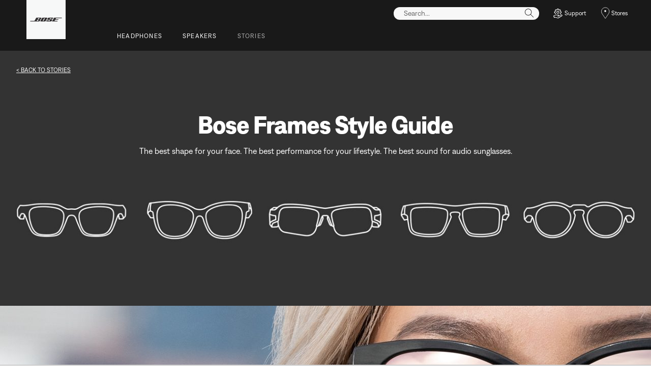

--- FILE ---
content_type: text/html;charset=utf-8
request_url: https://www.bose.ae/en_ae/better_with_bose/best-bose-frames.html
body_size: 23577
content:
<!DOCTYPE html>
<!--[if lt IE 7]>
<html class="no-js lt-ie9 lt-ie8 lt-ie7" lang="en-AE"> <![endif]-->
<!--[if IE 7]>
<html class="no-js lt-ie9 lt-ie8" lang="en-AE"> <![endif]-->
<!--[if IE 8]>
<html class="no-js lt-ie9" lang="en-AE"> <![endif]-->
<!--[if gt IE 8]><!-->
<html class="no-js" lang="en-AE"> <!--<![endif]-->
<head>
<meta charset="utf-8"/>
<meta name="viewport" content="width=device-width, initial-scale=1"/>
<meta name="keywords"/>
<meta name="description" content="Without sound, they’re just sunglasses. Bose Frames let you listen to what you want while staying open to the world around you. Use this guide to help find which style of Bose Frames best fits your face shape."/>
<script>
        (function(win, doc, style, timeout) {
            var STYLE_ID = 'at-body-style';

            function getParent() {
                return doc.getElementsByTagName('head')[0];
            }

            function addStyle(parent, id, def) {
                if (!parent) {
                    return;
                }

                var styleAdded = doc.createElement('style');

                styleAdded.id = id;
                styleAdded.innerHTML = def;
                parent.appendChild(styleAdded);
            }

            function removeStyle(parent, id) {
                if (!parent) {
                    return;
                }

                var styleRemoved = doc.getElementById(id);

                if (!styleRemoved) {
                    return;
                }

                parent.removeChild(styleRemoved);
            }

            addStyle(getParent(), STYLE_ID, style);
            setTimeout(function() {
                removeStyle(getParent(), STYLE_ID);
            }, timeout);
        }(window, document, 'body {opacity: 0 !important}', 3000));
    </script>
<link href="//static.bose.com/etc/designs/bose/consumer-products-2016/design.e27af4e39f7a58fa2a8e9b344a98c706.css" rel="stylesheet" type="text/css"/>
<link rel="stylesheet" href="//static.bose.com/etc.clientlibs/bose/ecommerce-b2b/components/newTextMicroSite/v1/text/clientlibs.d41d8cd98f00b204e9800998ecf8427e.css" type="text/css">
<link rel="stylesheet" href="//static.bose.com/etc.clientlibs/bose/common/components/versioned-components/text/v1/text/clientlibs.d41d8cd98f00b204e9800998ecf8427e.css" type="text/css">
<link rel="stylesheet" href="//static.bose.com/etc.clientlibs/bose-core-components/components/title/v1/title/clientlibs.cd1939855067e3fba6c8c9cac8e194cb.css" type="text/css">
<link rel="stylesheet" href="//static.bose.com/etc.clientlibs/bose/common/components/versioned-components/story/v1/story/clientlibs.d823fae866e013a507ae525efe3edab9.css" type="text/css">
<link rel="stylesheet" href="//static.bose.com/etc.clientlibs/bose/ecommerce/components/productComparisonDrawer/clientlibs.ef8063cc33f902fe7811965c22b06373.css" type="text/css">
<link rel="stylesheet" href="//static.bose.com/etc/clientlibs/bose/common/aem-responsive-grid.fdfb6287e8742a41a386a6a6e2909bdd.css" type="text/css">
<link rel="stylesheet" href="//static.bose.com/etc/clientlibs/bose/common/components/buttonLink/clientlibs-b2c.6bd2678b29b8bb40792301269aa8fb91.css" type="text/css">
<link rel="stylesheet" href="//static.bose.com/etc.clientlibs/bose-core-components/components/list/v1/list/clientlibs.221358d26ef2c428eb3aab290ab806b0.css" type="text/css">
<link rel="stylesheet" href="//static.bose.com/etc/clientlibs/bose/common/libraries/slick.c6d2e0ba728e5d77e52ffee75a0e7736.css" type="text/css">
<link rel="stylesheet" href="//static.bose.com/etc/clientlibs/bose/common/components/imageGallery/clientlibs-b2c.1f46e7e351d7e6eca3ebf2f3dfd21b34.css" type="text/css">
<link rel="stylesheet" href="//static.bose.com/etc/clientlibs/bose/ecommerce/components/productImageSlider/clientlibs-b2c.7334f702b67ace9ddd35575f9b1793d4.css" type="text/css">
<link rel="stylesheet" href="//static.bose.com/etc/clientlibs/bose/ecommerce/components/paypalBanner/clientlibs-b2c.58f8fac62f7633e901a6e104b8692c94.css" type="text/css">
<link rel="stylesheet" href="//static.bose.com/etc.clientlibs/bose/ecommerce/components/klarnaBanner/clientlibs.ff7d72555335e223f30f74dc4b3c1a38.css" type="text/css">
<link rel="stylesheet" href="//static.bose.com/etc/clientlibs/bose/common/components/backToTopButton/clientlibs-b2c.0dddf9229839be282581435b69ddaaa5.css" type="text/css">
<link rel="stylesheet" href="//static.bose.com/etc.clientlibs/bose/forms/components/select/clientlibs.4c2d262e0d8e7dec43e383739be78915.css" type="text/css">
<link rel="stylesheet" href="//static.bose.com/etc.clientlibs/bose/ecommerce/components/ratingsAndReviews/clientlibs.650e67c6a209a5431ca0369126c98c0f.css" type="text/css">
<link rel="stylesheet" href="//static.bose.com/etc.clientlibs/bose/ecommerce/components/allowedStatesInfo/clientlibs.ec651b910002e8b451a4f5b280e90674.css" type="text/css">
<link rel="stylesheet" href="//static.bose.com/etc.clientlibs/bose/ecommerce/components/productEligibility/clientlibs.f8e54669862fba15f9d83eddc3c956ce.css" type="text/css">
<link rel="stylesheet" href="//static.bose.com/etc.clientlibs/bose/ecommerce/components/ecommerceArea2/clientlibs.92acdf8342c1a513c189bf7814108107.css" type="text/css">
<script src="//static.bose.com/etc/clientlibs/bose/common/javascript-head-deps.js"></script>
<script>
    var categoryPathSegments = Bose.Utils.getCategoryPathSegments();

    Bose.DataLayer.setPageVariable("path", "https:\/\/www.bose.ae\/en_ae\/better_with_bose\/best\u002Dbose\u002Dframes.html");
    Bose.DataLayer.setPageVariable("name", "best\u002Dbose\u002Dframes");
    Bose.DataLayer.setPageVariable("referrerUrl", document.referrer);
    Bose.DataLayer.setPageVariable("type", "contentpage");
    Bose.DataLayer.setPageVariable("country", "ae");
    Bose.DataLayer.setPageVariable("countryFullEnglish", "united_arab_emirates");
    Bose.DataLayer.setPageVariable("language", "en");
    Bose.DataLayer.setPageVariable("languageFullEnglish", "english");
    Bose.DataLayer.setPageVariable("locale", "en\u002DAE");
    Bose.DataLayer.setPageVariable("RID", Bose.Utils.getParameterByName("ET_RID"));
    Bose.DataLayer.setPageVariable("CID", Bose.Utils.getParameterByName("ET_CID"));
    Bose.DataLayer.setPageVariable("formattedLocale", "en_ae");
    Bose.DataLayer.setPageVariable("dataCaptureEnabled", "false");
    Bose.DataLayer.setPageVariable('primaryCategory', categoryPathSegments[0]);
    Bose.DataLayer.setPageVariable("environment", "gdp\u002Dprod\u002Dblue");
    Bose.DataLayer.setPageVariable("isProductionMode", "true");
    Bose.DataLayer.setPageVariable("isAuthorMode", "false");
    Bose.DataLayer.setPageVariable("enableOrionCall", "");
    Bose.DataLayer.setPageVariable("hatchUrl", "https:\/\/gethatch.com\/5aeaeac846e0fb0001be1fa8\/affiliate\/52413\/json?region=");
    for (var i = 1; i < categoryPathSegments.length; i++) {
        // Skip first as it is the primary category.
        Bose.DataLayer.setPageVariable('subCategory' + i, categoryPathSegments[i]);
    }

    Bose.DataLayer.setSettingsVariable('microServiceUrl', "https:\/\/cdn.prod.gds.bose.com\/orion\/v1\/");
    Bose.DataLayer.setSettingsVariable("geolocationEnabled", "false");
    Bose.DataLayer.setSettingsVariable("ecommerceEnabled", "false");

    Bose.DataLayer.readCookies();

</script>
<script src="//assets.adobedtm.com/launch-ENf50d3e16785c41448218df6189cad7e6.min.js" id="launch" async></script>
<script src="//static.bose.com/etc/clientlibs/bose/common/libraries/bose-target.js"></script>
<link rel="canonical" href="https://www.bose.ae/en_ae/better_with_bose/best-bose-frames.html"/>
<!-- /* Alternate sites */ -->
<link rel="alternate" href="https://www.bose.ae/en_ae/better_with_bose/best-bose-frames.html" hreflang="en-AE"/>
<link rel="alternate" href="https://www.bose.ae/en_ae/better_with_bose/best-bose-frames.html" hreflang="x-default"/>
<script type="text/javascript">var inHeadTS = (new Date()).getTime();</script>
<link rel="icon" type="image/vnd.microsoft.icon" href="//static.bose.com/etc/designs/bose/consumer-products-2016/favicon.ico"/>
<link rel="shortcut icon" type="image/vnd.microsoft.icon" href="//static.bose.com/etc/designs/bose/consumer-products-2016/favicon.ico"/>
<title>Bose Frames Style Guide | Bose</title>
<meta property="og:title" content="Bose Frames Style Guide | Bose"/>
<meta property="og:description" content="Without sound, they’re just sunglasses. Bose Frames let you listen to what you want while staying open to the world around you. Use this guide to help find which style of Bose Frames best fits your face shape."/>
<meta property="og:image" content="https://static.bose.com/etc/designs/bose/base2016/design/images/bose_logo_white_on_black.jpg"/>
<meta property="og:url" content="https://www.bose.ae/en_ae/better_with_bose/best-bose-frames.html"/>
<meta name="twitter:card" content="summary"/>
<meta name="twitter:site" content="@Bose"/>
<meta property="twitter:title" content="Bose Frames Style Guide | Bose"/>
<meta property="twitter:description" content="Without sound, they’re just sunglasses. Bose Frames let you listen to what you want while staying open to the world around you. Use this guide to help find which style of Bose Frames best fits your face shape."/>
<meta property="twitter:image" content="https://static.bose.com/etc/designs/bose/base2016/design/images/bose_logo_white_on_black.jpg"/>
</head>
<body class="-fullWidth bose-body__item2 " data-tracking-event="page-impression" data-tracking-info='{&#34;name&#34;:&#34;best-bose-frames&#34;,&#34;type&#34;:&#34;contentpage&#34;,&#34;country&#34;:&#34;united_arab_emirates&#34;,&#34;environment&#34;:&#34;gdp-prod-blue&#34;,&#34;language&#34;:&#34;english&#34;}'>
<a name="top"></a>
<header class="bose-headercontainer -fullWidth -pushDownContent">
<!-- start: bose-header -->
<div class="bose-infoBar2016 bose-infoBar2016--cookie bose-infoBar2016--fixedBottom bose-infoBar2016--closeable" data-privacy-max-clicks="0" data-privacy-initial="p=NONE;t=1" data-privacy-consent="p=NONE;t=1" data-privacy-enabled="false" data-privacy-reset-date="2018-09-27T17:00:00.000+02:00">
<div class="bose-infoBar2016__container">
<input type="hidden" class="checkForResetDate"/>
<div class="bose-infoBar2016__message"><p>By continuing to use this site, you accept our use of cookies and other online technology to send you targeted advertisements, for social media, for data analytics and to better understand your use of our website. <a class="bose-link" href="/en_ae/legal/cookie_policy.html" target="_self">Click here for more information on the types of cookies we use and how to change your cookie settings</a>.</p>
</div>
<div class="bose-infoBar2016__closeArea">
<a aria-label="close" class="bose-infoBar2016__closeAreaIcon" title="close">&nbsp;</a>
</div>
</div>
</div>
<div class="gigya-account-lock-message hide" data-value="Account temporarily locked out. Please reset your password."> </div>
<div class="bose-header2016 -pushDownContent ">
<div class="bose-header2016__container ">
<button class="bose-header2016__hamburger  bose-hamburger" type="button" data-open-menu="Open menu" data-close-menu="Close menu" aria-label="Open menu" aria-expanded="false">
<span class="bose-hamburger__icon"></span>
</button>
<div class="bose-header2016__logocontainer">
<a itemprop="url" href="#mainContent" title="Skip to content" class="bose-header2016__skiplinks">Skip to content</a>
<a itemprop="url" href="/en_ae/index.html" title="Bose" class="bose-header2016__logo bose-logo">
<img src="//static.bose.com/etc/designs/bose/consumer-products-2016/design/images/bose_logo.png" alt="Bose" class="bose-logo__desktop"/>
<img src="//static.bose.com/etc/designs/bose/consumer-products-2016/design/images/bose_mobile_logo.png" alt="Bose" class="bose-logo__mobile"/>
</a>
</div>
<div class="bose-header2016__flexwrapper">
<div class="bose-header2016__navcontainer">
<div class="bose-header2016__servicebar -rightSpacing">
<div class="bose-serviceBar2016">
<div class="bose-serviceBar2016__container bose-serviceBar2016__containerNewVar">
<a aria-label="Search" class="bose-serviceBar2016__search bose-serviceBar2016__item bose-serviceBar2016__itemNewVar bose-serviceBar2016__iconNewVar bose-serviceBar2016__icon bose-serviceBar2016__icon--search" title="Search" data-open-button="true" href="javascript:;">
</a>
<div class="bose-serviceBar2016__item bose-serviceBar2016__itemNewVar bose-header2016__search">
<div class="header-container" data-search-url="https://cdn.gds.bose.com/product-catalog/v1/search/channels/website_ce_uae/catalogs/consumer_b2c_categories/en?term=" data-direct-hits-response="{&#34;directHits&#34;:{}}" data-channel="website_ce_uae" data-language="en_AE" data-catalog="consumer_b2c_categories" data-search-results-path="/content/consumer_electronics/b2c_catalog/worldwide/websites/en_ae/index/search.search.html" data-product-catalog-host="https://cdn.gds.bose.com/product-catalog/v1" data-hide-stock-status="true">
<div class="header-search-modal not-focused">
<div class="header-search-modal-header">
<div class="header-search-modal-header-closebutton add-transition">
<i class="bose-icon bose-icon--close"></i>
</div>
<form class="header-search-modal-header-searchbar-form add-transition" onsubmit="document.querySelector('.all-results-container').click();return false;">
<button class="header-search-modal-header-searchbutton add-transition" type="button" aria-label="Search">
Search
</button>
<div class="header-search-modal-header-searchbar margin add-transition">
<div class="search-not-focus-placeholder add-transition" tabindex="0"><label class="search-not-focus-placeholder-text">Search...</label></div>
<div class="search-icon-container" tabindex="0" aria-label="Search"><i class="bose-icon bose-icon--search"> </i></div>
<input class="header-search-modal-header-searchbar-input" placeholder="Search..." type="search" role="combobox" aria-label="Search" aria-expanded="false"/>
<button class="header-search-modal-header-searchbar-clearbutton" aria-label="Clear" type="button">
<svg xmlns="http://www.w3.org/2000/svg" xmlns:xlink="http://www.w3.org/1999/xlink" width="26" height="26" viewBox="0 0 26 26">
<defs>
<clipPath id="clip-path">
<rect id="Rectangle_911" data-name="Rectangle 911" width="26" height="26" transform="translate(249.039 15)" fill="#fff" stroke="#707070" stroke-width="1"/>
</clipPath>
</defs>
<g id="clear_icon" data-name="clear icon" transform="translate(-249.039 -15)" clip-path="url(#clip-path)">
<g id="backspace" transform="translate(249.039 15)">
<g id="CONTAINER">
<rect id="Rectangle_912" data-name="Rectangle 912" width="26" height="26" fill="none"/>
</g>
<g id="icons_outline">
<g id="Group_771" data-name="Group 771">
<path id="Path_3018" data-name="Path 3018" d="M20.023,18.961H9.6a1.611,1.611,0,0,1-1.149-.477L3.028,12.995,8.467,7.517a1.616,1.616,0,0,1,1.151-.478H20.04a1.629,1.629,0,0,1,1.627,1.627v8.667A1.637,1.637,0,0,1,20.023,18.961ZM4.553,13,9.22,17.721a.533.533,0,0,0,.381.157H20.023a.56.56,0,0,0,.56-.544V8.667a.545.545,0,0,0-.544-.544H9.617a.543.543,0,0,0-.383.159Z"/>
<rect id="Rectangle_913" data-name="Rectangle 913" width="7.66" height="1.083" transform="translate(11.531 15.286) rotate(-45)"/>
<rect id="Rectangle_914" data-name="Rectangle 914" width="1.083" height="7.66" transform="translate(11.531 10.635) rotate(-45)"/>
</g>
</g>
</g>
</g>
</svg>
</button>
</div>
</form>
</div>
<div class="header-search-result add-transition">
<div class="header-search-loading d-none">
<div class="loading"></div>
</div>
<div class="header-search-quicklinks">
<p class="header-search-quicklinks-sectiontitle" aria-label="QUICK LINKS">
QUICK LINKS
</p>
<div class="header-search-quicklink-sly">
<a class="header-search-quicklink" role="option" tabindex="-1" href="/content/consumer_electronics/b2c_catalog/worldwide/websites/en_ae/product/qc_earbuds_ii.html" title="Bose QuietComfort® Earbuds II">Bose QuietComfort® Earbuds II</a>
<a class="header-search-quicklink" role="option" tabindex="-1" href="/en_ae/products/headphones/noise_cancelling_headphones/noise-cancelling-headphones-700.html" title="Noise Cancelling Headphones 700">Noise Cancelling Headphones 700</a>
<a class="header-search-quicklink" role="option" tabindex="-1" href="/content/consumer_electronics/b2c_catalog/worldwide/websites/en_ae/product/bose_smart_soundbar_900.html" title="Bose Smart Soundbar 900">Bose Smart Soundbar 900</a>
<a class="header-search-quicklink" role="option" tabindex="-1" href="/content/consumer_electronics/b2c_catalog/worldwide/websites/en_ae/product/sport_earbuds.html" title="Bose Sport Earbuds">Bose Sport Earbuds</a>
<a class="header-search-quicklink" role="option" tabindex="-1" href="/content/consumer_electronics/b2c_catalog/worldwide/websites/en_ae/product/qc35_ii.html" title="QuietComfort 35 wireless headphones II">QuietComfort 35 wireless headphones II</a>
</div>
</div>
<div class="header-search-body d-none">
<div class="header-search-body-main">
<div class="header-search-suggestions">
<p class="header-search-quicklinks-sectiontitle" aria-label="Suggestions">
Suggestions
</p>
<div class="header-search-suggestions-body"></div>
</div>
<div class="header-search-topresults">
<p class="header-search-quicklinks-sectiontitle" aria-label="Top results">
Top results
</p>
<div class="header-search-topresults-body"></div>
</div>
<div class="header-search-relatedcontent">
<p class="header-search-quicklinks-sectiontitle" aria-label="Related content">
Related content
</p>
<div class="header-search-relatedcontent-body"></div>
</div>
</div>
<div class="header-search-footer">
<div class="pill-container">
<button class="header-search-footer-categorypill" data-category="products">
<span class="header-search-footer-categorypill-label">Products</span>
</button>
<button class="header-search-footer-categorypill" data-category="accessories">
<span class="header-search-footer-categorypill-label">Accessories</span>
</button>
</div>
<div class="all-results-container">
<button class="header-search-footer-allresults">
All results
</button>
<span class="bif-long-arrow-left-container">
<svg xmlns="http://www.w3.org/2000/svg" width="16" height="10" viewBox="0 0 16 10" style="height: 31px;width: 20px;">
<path class="a" d="M5,16,0,10.516l.81-.888,3.619,3.967V0H5.577V13.595L9.19,9.634l.81.888Z" transform="translate(0 10) rotate(-90)"></path>
</svg>
</span>
</div>
</div>
</div>
</div>
</div>
</div>
<script type="application/ld+json">
            {
                "@context": "http://schema.org",
                "@type": "WebSite",
                "url": "https://www.bose.ae/en_ae/better_with_bose/best-bose-frames.html",
                "potentialAction": {
                    "@type": "SearchAction",
                    "target": "https://www.bose.ae/en_ae/search.search.html?&query={query}",
                    "query-input": "required name=query"
                }
            }
        </script>
<div class="bose-header2016__cancelButton">
<a href="#" role="button">Cancel</a>
</div>
</div>
<input type="hidden" value="false" id="bose-serviceBar2016__contactPro"/>
<span class="bose-searchIcon hide js-bose-searchIcon" type="button" data-open-menu="Open menu" data-close-menu="Close menu" aria-label="Open menu" aria-expanded="false"></span>
<div class="bose-serviceBar2016__custom bose-serviceBar2016__item bose-serviceBar2016__itemNewVar">
<a class="bose-serviceBar2016__item bose-serviceBar2016__itemNewVar bose-serviceBar2016__custom--navContent" href="/en_ae/support.html" target="_self" aria-expanded="false" data-tracking-event='navigation-click' data-tracking-info='{"name":"support","category":"support","type":"header"}' title="Support">
<img class="bose-serviceBar2016__custom--navContent-icon" src="//assets.bose.com/content/dam/Bose_DAM/Web/consumer_electronics/global/icons/support_f8f8f8.svg" alt="Support icon"/>
<span class="bose-serviceBar2016__custom--navContent-text">Support</span>
</a>
<div class="bose-serviceBar2016__custom--subnav">
<a class="bose-serviceBar2016__custom--subnav-items" tabindex="-1" data-tracking-event='navigation-click' data-tracking-info='{"name":"support","category":"","type":"header"}' href="/en_ae/support.html" target="_self" title="Support home">Support home</a>
<a class="bose-serviceBar2016__custom--subnav-items" tabindex="-1" data-tracking-event='navigation-click' data-tracking-info='{"name":"support","category":"","type":"header"}' href="/en_ae/support.html" target="_self" title="Troubleshooting">Troubleshooting</a>
<a class="bose-serviceBar2016__custom--subnav-items" tabindex="-1" data-tracking-event='navigation-click' data-tracking-info='{"name":"product_registration","category":"","type":"header"}' href="/en_ae/support/product_registration.html" target="_self" title="Product registration">Product registration</a>
</div>
</div>
<a class="bose-serviceBar2016__item bose-serviceBar2016__itemNewVar bose-serviceBar2016__icon bose-serviceBar2016__iconNewVar bose-serviceBar2016__icon--location bose-serviceBar2016__icon--visible" href="/en_ae/store_locator.html">
Stores
</a>
</div>
</div>
</div>
<div class="bose-header2016__topnav bose-header__navBar--spacing">

<div class="bose-navBar2016" lpos="TopNavigation">
<ul class="bose-navBar2016__items">
<li class="bose-navBar2016__item   bose-navBar2016__menuItem--0">
<a aria-expanded="false" data-tracking-event='navigation-click' data-tracking-info='{"name":"headphones","category":"headphones","type":"header"}' href="/en_ae/products/headphones.html" target="_self" class="bose-navBar2016__btn" title="Headphones">
<span class="bose-navBar2016__btnText">Headphones</span>
</a>
<div class="bose-navBar2016__itemFoldout bose-navBarFoldout2016 bose-navBarFoldout2016" data-tracking-event='navigation-impression' data-tracking-info='{"category":"headphones","type":"header"}'>
<div class="bose-navBarFoldout2016__menuitemsWrapper">
<div class="bose-navBarFoldout2016__menuitemsWrapper__inner parent" lpos="SubNavigation">
<ul class="bose-navBarFoldout2016__menuitems   parent">
<li class="bose-navBarFoldout2016__menuitem ">
<a data-tracking-event='navigation-click' data-tracking-info='{"name":"headphones","category":"headphones","type":"header"}' href="/en_ae/shop_all/headphones/headphones.html" target="_self" title="Shop all
" tabindex="-1">
<span class="bose-navBarFoldout2016__menuitemLabel ">Shop all
</span>
</a>
</li>
<li class="bose-navBarFoldout2016__menuitem ">
<a data-tracking-event='navigation-click' data-tracking-info='{"name":"new","category":"headphones","type":"header"}' href="/en_ae/shop_all/shop_all_products/new.html" target="_self" title="New" tabindex="-1">
<span class="bose-navBarFoldout2016__menuitemLabel ">New</span>
</a>
</li>
</ul>
<ul class="bose-navBarFoldout2016__menuitems  parent">
<li class="bose-navBarFoldout2016__menuitem ">
<a data-tracking-event='navigation-click' data-tracking-info='{"name":"noise_cancelling_headphones","category":"headphones","type":"header"}' href="/en_ae/products/headphones/noise_cancelling_headphones.html" target="_self" title="Noise cancelling" tabindex="-1">
<span class="bose-navBarFoldout2016__menuitemLabel ">Noise cancelling</span>
</a>
</li>
<li class="bose-navBarFoldout2016__menuitem ">
<a data-tracking-event='navigation-click' data-tracking-info='{"name":"wireless_headphones","category":"headphones","type":"header"}' href="/en_ae/products/headphones/wireless_headphones.html" target="_self" title="Wireless" tabindex="-1">
<span class="bose-navBarFoldout2016__menuitemLabel ">Wireless</span>
</a>
</li>
<li class="bose-navBarFoldout2016__menuitem ">
<a data-tracking-event='navigation-click' data-tracking-info='{"name":"earbuds","category":"headphones","type":"header"}' href="/en_ae/products/headphones/earbuds.html" target="_self" title="Earbuds" tabindex="-1">
<span class="bose-navBarFoldout2016__menuitemLabel ">Earbuds</span>
</a>
</li>
</ul>
<ul class="bose-navBarFoldout2016__menuitems  parent">
<li class="bose-navBarFoldout2016__menuitem ">
<a data-tracking-event='navigation-click' data-tracking-info='{"name":"bose_open_earbuds","category":"headphones","type":"header"}' href="/en_ae/products/headphones/bose_open_earbuds.html" target="_self" title="Open Earbuds" tabindex="-1">
<span class="bose-navBarFoldout2016__menuitemLabel ">Open Earbuds</span>
</a>
</li>
<li class="bose-navBarFoldout2016__menuitem ">
<a data-tracking-event='navigation-click' data-tracking-info='{"name":"headphone_accessories","category":"headphones","type":"header"}' href="/en_ae/products/headphones/headphone_accessories.html" target="_self" title="Accessories" tabindex="-1">
<span class="bose-navBarFoldout2016__menuitemLabel ">Accessories</span>
</a>
</li>
</ul>
</div>
</div>
</div>
</li>
<li class="bose-navBar2016__item   bose-navBar2016__menuItem--1">
<a aria-expanded="false" data-tracking-event='navigation-click' data-tracking-info='{"name":"speakers_old1","category":"speakers_old1","type":"header"}' href="/en_ae/products/speakers.html" target="_self" class="bose-navBar2016__btn" title="Speakers">
<span class="bose-navBar2016__btnText">Speakers</span>
</a>
<div class="bose-navBar2016__itemFoldout bose-navBarFoldout2016 bose-navBarFoldout2016" data-tracking-event='navigation-impression' data-tracking-info='{"category":"speakers_old1","type":"header"}'>
<div class="bose-navBarFoldout2016__menuitemsWrapper">
<div class="bose-navBarFoldout2016__menuitemsWrapper__inner parent" lpos="SubNavigation">
<ul class="bose-navBarFoldout2016__menuitems   parent">
<li class="bose-navBarFoldout2016__menuitem ">
<a data-tracking-event='navigation-click' data-tracking-info='{"name":"speakers","category":"speakers_old1","type":"header"}' href="/en_ae/shop_all/speakers/speakers.html" target="_self" title="Shop all
" tabindex="-1">
<span class="bose-navBarFoldout2016__menuitemLabel ">Shop all
</span>
</a>
</li>
<li class="bose-navBarFoldout2016__menuitem ">
<a data-tracking-event='navigation-click' data-tracking-info='{"name":"new","category":"speakers_old1","type":"header"}' href="/en_ae/shop_all/shop_all_products/new.html" target="_self" title="New" tabindex="-1">
<span class="bose-navBarFoldout2016__menuitemLabel ">New</span>
</a>
</li>
</ul>
<ul class="bose-navBarFoldout2016__menuitems  parent">
<li class="bose-navBarFoldout2016__menuitem ">
<a data-tracking-event='navigation-click' data-tracking-info='{"name":"portable_speakers","category":"speakers_old1","type":"header"}' href="/en_ae/products/speakers/portable_speakers.html" target="_self" title="Portable Bluetooth" tabindex="-1">
<span class="bose-navBarFoldout2016__menuitemLabel ">Portable Bluetooth</span>
</a>
</li>
<li class="bose-navBarFoldout2016__menuitem ">
<a data-tracking-event='navigation-click' data-tracking-info='{"name":"smart_home","category":"speakers_old1","type":"header"}' href="/en_ae/products/speakers/smart_home.html" target="_self" title="Smart home" tabindex="-1">
<span class="bose-navBarFoldout2016__menuitemLabel ">Smart home</span>
</a>
</li>
<li class="bose-navBarFoldout2016__menuitem ">
<a data-tracking-event='navigation-click' data-tracking-info='{"name":"home_theater","category":"speakers_old1","type":"header"}' href="/en_ae/products/speakers/home_theater.html" target="_self" title="Home cinema" tabindex="-1">
<span class="bose-navBarFoldout2016__menuitemLabel ">Home cinema</span>
</a>
</li>
<li class="bose-navBarFoldout2016__menuitem ">
<a data-tracking-event='navigation-click' data-tracking-info='{"name":"soundbars","category":"speakers_old1","type":"header"}' href="/en_ae/products/speakers/soundbars.html" target="_self" title="Soundbars" tabindex="-1">
<span class="bose-navBarFoldout2016__menuitemLabel ">Soundbars</span>
</a>
</li>
</ul>
<ul class="bose-navBarFoldout2016__menuitems  parent">
<li class="bose-navBarFoldout2016__menuitem ">
<a data-tracking-event='navigation-click' data-tracking-info='{"name":"amplifiers","category":"speakers_old1","type":"header"}' href="/en_ae/products/speakers/amplifiers.html" target="_self" title="Amplifiers" tabindex="-1">
<span class="bose-navBarFoldout2016__menuitemLabel ">Amplifiers</span>
</a>
</li>
<li class="bose-navBarFoldout2016__menuitem ">
<a data-tracking-event='navigation-click' data-tracking-info='{"name":"stereo_speakers","category":"speakers_old1","type":"header"}' href="/en_ae/products/speakers/stereo_speakers.html" target="_self" title="Stereo" tabindex="-1">
<span class="bose-navBarFoldout2016__menuitemLabel ">Stereo</span>
</a>
</li>
<li class="bose-navBarFoldout2016__menuitem ">
<a data-tracking-event='navigation-click' data-tracking-info='{"name":"portable_pa_speakers","category":"speakers_old1","type":"header"}' href="/en_ae/products/speakers/portable_pa_speakers.html" target="_self" title="Portable PA" tabindex="-1">
<span class="bose-navBarFoldout2016__menuitemLabel ">Portable PA</span>
</a>
</li>
<li class="bose-navBarFoldout2016__menuitem ">
<a data-tracking-event='navigation-click' data-tracking-info='{"name":"speaker_accessories","category":"speakers_old1","type":"header"}' href="/en_ae/products/speakers/speaker_accessories.html" target="_self" title="Accessories" tabindex="-1">
<span class="bose-navBarFoldout2016__menuitemLabel ">Accessories</span>
</a>
</li>
</ul>
</div>
</div>
</div>
</li>
<li class="bose-navBar2016__item  -noChildren bose-navBar2016__menuItem--2">
<a data-tracking-event='navigation-click' data-tracking-info='{"name":"better_with_bose","category":"better_with_bose","type":"header"}' href="/en_ae/better_with_bose.html" target="_self" class="bose-navBar2016__btn" title="Stories">
<span class="bose-navBar2016__btnText">Stories</span>
</a>
</li>
</ul>
<!-- Seperated Account widget starts.-->
<!-- Seperated Account widget ends-->
<!-- Wishlist starts-->
<!-- Wishlist ends-->
<!-- Generic type -->
<div class="bose-serviceBar2016__custom bose-serviceBar2016__item bose-serviceBar2016__itemNewVar" tabindex="0">
<a class="bose-serviceBar2016__item bose-serviceBar2016__itemNewVar bose-serviceBar2016__custom--navContent bose-serviceBar2016__custom--mobile bose-navBar2016__customPlus -open" data-tracking-event="button-click" data-tracking-info='{"placement":"right","name":"Support","targetpath":"/content/consumer_electronics_support/b2c/worldwide/websites/en_ae/index/support.html"}'>
<img class="bose-serviceBar2016__custom--navContent-icon" src="//assets.bose.com/content/dam/Bose_DAM/Web/consumer_electronics/global/icons/support_f8f8f8.svg"/>
<span class="bose-serviceBar2016__custom--navContent-text">Support</span>
</a>
<div class="bose-serviceBar2016__custom--subnav">
<a class="bose-serviceBar2016__custom--subnav-items" data-tracking-event="button-click" data-tracking-info='{"placement":"right","name":"Support home","targetpath":"/content/consumer_electronics_support/b2c/worldwide/websites/en_ae/index/support.html"}' href="/en_ae/support.html" target="_self">Support home</a>
<a class="bose-serviceBar2016__custom--subnav-items" data-tracking-event="button-click" data-tracking-info='{"placement":"right","name":"Troubleshooting","targetpath":"/content/consumer_electronics_support/b2c/worldwide/websites/en_ae/index/support.html"}' href="/en_ae/support.html" target="_self">Troubleshooting</a>
<a class="bose-serviceBar2016__custom--subnav-items" data-tracking-event="button-click" data-tracking-info='{"placement":"right","name":"Product registration","targetpath":"/content/consumer_electronics_support/b2c/worldwide/websites/en_ae/index/support/product_registration.html"}' href="/en_ae/support/product_registration.html" target="_self">Product registration</a>
</div>
</div>
<!-- Generic type ends-->
<!-- Seperated Account widget starts.-->
<!-- Seperated Account widget ends-->
<!-- Stores with Contact us disabled -->
<a class="bose-navBar2016__icon bose-navBar2016__btn" href="/en_ae/store_locator.html"><span class="bose-navBar2016__textLabel">Stores</span><span class="bose-screenReaderText"></span>
</a>
<!-- Wishlist starts-->
<!-- Wishlist ends-->
</div>
</div>
</div>
</div>
<a name="mainContent" id="mainContent" aria-hidden="true" class="bose-header2016__mainContentAnchor"></a>
</div>
</div>
</header>
<main class="-fullWidth">
<section class="bose-component-genericContentPage parent">
<div class="grid-12 bose-content-container">
<div class="panel">
<a id="D86178CB75DC46F8E57F6D1B8D26E9C8"></a>
<div class="bose-panel bose-panel--overflowHidden  -grey80 bose-panel--border-transparent  bose-marginAlignment__Mobile      bose-panel--noSpacing bose-panel--top">
<div class="bose-panel__content">
<div class="bose-text"><a id="6A96CC9B464F01C04EE1026211496B08"></a>
<div style="color:  !important" class="bose-richText -marginTopSmall -marginLeftDefault -marginRightDefault -marginBottomSmall false
 bose-marginAlignment__Mobile ">
<p style="text-align: left;"><span class="bose-text__black"><span class="bose-text__body3Default"><a href="/en_ae/better_with_bose.html" class="bose-richText__link bose-richText__link--white">&lt; BACK TO STORIES</a></span></span></p>
</div>
</div>
</div>
</div></div>
<div class="panel">
<a id="B7D76BB74943F15F6BF95D4DDDF0010C"></a>
<div class="bose-panel bose-panel--overflowHidden  -grey80 bose-panel--border-transparent  bose-marginAlignment__Mobile     bose-panel--centered bose-panel--noSpacing bose-panel--top">
<div class="bose-panel__content">
<div class="column"><a id="8D3DE0CFACEF10B56AFD8125E67A7A10"></a>
<div class="bose-column ">
<div class="bose-column__container">
<section class="grid-12 bose-column__column no-gutter ">
<div class="no-gutter-left grid-12 grid-medium-12 clear-medium-left grid-small-12">
<div class="title"><a id="FC2A313FA3EF6BEFE9676CEEA6C972B5"></a>
<h1 class="bose-title-v1 -marginTopLarge -marginLeftDefault -marginRightDefault -marginBottomDefault -bold -center bose-h3 -white -ignoreHorizontal bose-marginAlignment__Mobile">
Bose Frames Style Guide
</h1>
</div>
<div class="bose-text"><a id="F2B83C78AE49965BABFE92D991C2B3ED"></a>
<div style="color:  !important" class="bose-richText -marginTopDefault -marginLeftDefault -marginRightDefault -marginBottomDefault -ignoreHorizontal
 bose-marginAlignment__Mobile ">
<p><span class="bose-text__white">The best shape for your face. The best performance for your lifestyle. The best sound for audio sunglasses.</span> </p>
</div>
</div>
<div class="adaptiveImageComponent image parbase"><a id="45E1CF96E59DF9AFCED4A3E52DF7E54C"></a>
<div class=" bose-adaptiveImage   bose-adaptiveImage--fullHeight">
<div class="bose-adaptiveImage__container" style="margin-bottom:48px;">
<img class="bose-adaptiveImage__image lazyload js-adaptiveImage" alt="Outlines of Bose Frames Alto, Soprano, Tempo, Tenor and Rondo" data-src="//assets.bose.com/content/dam/Bose_DAM/Web/consumer_electronics/global/better_with_bose/best-bose-frames/stories_frames_header_lineart_5x1_web.jpg/jcr:content/renditions/cq5dam.web.320.320.jpeg" data-sizes="auto" data-srcset="//assets.bose.com/content/dam/Bose_DAM/Web/consumer_electronics/global/better_with_bose/best-bose-frames/stories_frames_header_lineart_5x1_web.jpg/jcr:content/renditions/cq5dam.web.320.320.jpeg 320w, //assets.bose.com/content/dam/Bose_DAM/Web/consumer_electronics/global/better_with_bose/best-bose-frames/stories_frames_header_lineart_5x1_web.jpg/jcr:content/renditions/cq5dam.web.600.600.jpeg 600w, //assets.bose.com/content/dam/Bose_DAM/Web/consumer_electronics/global/better_with_bose/best-bose-frames/stories_frames_header_lineart_5x1_web.jpg/jcr:content/renditions/cq5dam.web.1000.1000.jpeg 1000w, //assets.bose.com/content/dam/Bose_DAM/Web/consumer_electronics/global/better_with_bose/best-bose-frames/stories_frames_header_lineart_5x1_web.jpg/jcr:content/renditions/cq5dam.web.1280.1280.jpeg 1280w, //assets.bose.com/content/dam/Bose_DAM/Web/consumer_electronics/global/better_with_bose/best-bose-frames/stories_frames_header_lineart_5x1_web.jpg/jcr:content/renditions/cq5dam.web.1920.1920.jpeg 1920w"/>
</div>
</div>
</div>
</div>
</section>
</div>
</div>
</div>
</div>
</div></div>
<div class="story"><a id="BECA564DBC16B6E4CBD88CCEB16FF540"></a>
<div id="story" class="bose-story-block  -mobile-foreground-top  " data-background-type="image">
<div class="bose-story-block__backgroundContainer lazyload -rightCenterFocalRegion -aspect-ratio -aspect-ratio--two-one -mobile-aspect-ratio--sixteen-nine  " role="img" aria-label="Woman wearing Bose Frames Soprano" data-bgset="//assets.bose.com/content/dam/Bose_DAM/Web/consumer_electronics/global/better_with_bose/best-bose-frames/stories_frames_intro_2x1_web.jpg/jcr:content/renditions/cq5dam.web.320.320.jpeg 320w, //assets.bose.com/content/dam/Bose_DAM/Web/consumer_electronics/global/better_with_bose/best-bose-frames/stories_frames_intro_2x1_web.jpg/jcr:content/renditions/cq5dam.web.600.600.jpeg 600w, //assets.bose.com/content/dam/Bose_DAM/Web/consumer_electronics/global/better_with_bose/best-bose-frames/stories_frames_intro_2x1_web.jpg/jcr:content/renditions/cq5dam.web.1000.1000.jpeg 1000w, //assets.bose.com/content/dam/Bose_DAM/Web/consumer_electronics/global/better_with_bose/best-bose-frames/stories_frames_intro_2x1_web.jpg/jcr:content/renditions/cq5dam.web.1280.1280.jpeg 1280w, //assets.bose.com/content/dam/Bose_DAM/Web/consumer_electronics/global/better_with_bose/best-bose-frames/stories_frames_intro_2x1_web.jpg/jcr:content/renditions/cq5dam.web.1920.1920.jpeg 1920w" data-sizes="auto">
</div>
<!-- /*Background Type as video*/ -->
<div class=" bose-story-block__layer  -template-story-medium  -middle-left  -content-align-left  bose-story-block__layer--background-white  " style="background-color:">
<div width="100%">
<span>
<div class="title"><a id="55B6C84499FA896847C38FAE9553B5C8"></a>
<h2 class="bose-title-v1 -marginTopLarge -marginLeftSmall -marginRightSmall -marginBottomDefault -bold none bose-h3 -black -ignoreHorizontal bose-marginAlignment__Mobile">
Fashion meets function
</h2>
</div>
<div class="bose-text"><a id="5D91E99E15FA09EE6F04747F149BA747"></a>
<div style="color:  !important" class="bose-richText -marginTopDefault -marginLeftSmall -marginRightSmall -marginBottomLarge -ignoreHorizontal
 bose-marginAlignment__Mobile ">
<p>Before purchasing glasses or sunglasses—or in this case Bluetooth® sunglasses with Bose OpenAudio™ technology, you want to know that they’ll look good on you. And it starts with face shape. This style guide will help you determine your face shape, then your perfect pair of Bose Frames. With styles ranging from retro chic to modern classic, let’s find your fit and make a statement.</p>
</div>
</div>
</span>
</div>
</div>
</div>
</div>
<div class="column"><a id="EC0E03F0818313132FDBD4EAD5AE3805"></a>
<div class="bose-column ">
<div class="bose-column__container">
<section class="grid-12 bose-column__column no-gutter ">
<div class="no-gutter-left grid-12 grid-medium-12 clear-medium-left grid-small-12">
<div class="title"><a id="C749365A7ACFC2F24062D8631CE703CB"></a>
<h2 class="bose-title-v1 -marginTopLargeX -marginLeftDefault -marginRightDefault -marginBottomDefault -bold -center bose-h3 -black -ignoreHorizontal bose-marginAlignment__Mobile">
What face shape are you?
</h2>
</div>
<div class="bose-text"><a id="F9522D6D13BBB1AD05463E9B85B7C115"></a>
<div style="color:  !important" class="bose-richText -marginTopDefault -marginLeftMedium -marginRightMedium -marginBottomExtraSmall -ignoreHorizontal
 bose-marginAlignment__Mobile ">
<p>Much like mastering liquid eyeliner, finding your face shape isn’t as easy as it looks. But some fashion do’s (and don’ts) depend on this small, but crucial, piece of information. So, let’s get started. There are three important factors when determining face shape: the widest part of your face, the length of your face and your jaw line. Your <a class="bose-richText__link bose-richText__link--blue" href="https://www.byrdie.com/best-haircut-for-face-shape" target="_blank">hairstyle</a>, <a class="bose-richText__link bose-richText__link--blue" href="https://beautyblender.com/blogs/beauty-101/how-to-contour-for-your-face-shape" target="_blank">makeup</a> and <a class="bose-richText__link bose-richText__link--blue" href="https://www.cosmopolitan.com/style-beauty/beauty/a10350961/eyebrow-shapes/" target="_blank">brows</a> will thank you later. But for now, let’s talk eyewear.</p>
</div>
</div>
</div>
</section>
</div>
</div>
</div>
<div class="column"><a id="249E4AF6941B17B1E9E2724683522201"></a>
<div class="bose-column bose-column--padding ">
<div class="bose-column__container">
<section class="grid-12 bose-column__column no-gutter ">
<div class="no-gutter-left grid-3 grid-medium-6 clear-medium-left grid-small-12">
<div class="panel">
<a id="2BFDECD63D3E0BAA5D6D5DC93A903463"></a>
<div class="bose-panel bose-panel--overflowHidden  -transparent bose-panel--border-transparent  bose-marginAlignment__Mobile       bose-panel--top">
<div class="bose-panel__content">
<div class="adaptiveImageComponent image parbase"><a id="332104DE0A196DEEB8EABDBE6478BFB7"></a>
<div class=" bose-adaptiveImage bose-adaptiveImage--fullWidth  ">
<div class="bose-adaptiveImage__container">
<img class="bose-adaptiveImage__image lazyload js-adaptiveImage" alt="Outline of an oval-shaped face" data-src="//assets.bose.com/content/dam/Bose_DAM/Web/consumer_electronics/global/better_with_bose/best-bose-frames/stories_frames_what_shape_oval_face_1x1_600x600_web.jpg/jcr:content/renditions/cq5dam.web.320.320.jpeg" data-sizes="auto" data-srcset="//assets.bose.com/content/dam/Bose_DAM/Web/consumer_electronics/global/better_with_bose/best-bose-frames/stories_frames_what_shape_oval_face_1x1_600x600_web.jpg/jcr:content/renditions/cq5dam.web.320.320.jpeg 320w, //assets.bose.com/content/dam/Bose_DAM/Web/consumer_electronics/global/better_with_bose/best-bose-frames/stories_frames_what_shape_oval_face_1x1_600x600_web.jpg/jcr:content/renditions/cq5dam.web.600.600.jpeg 600w, //assets.bose.com/content/dam/Bose_DAM/Web/consumer_electronics/global/better_with_bose/best-bose-frames/stories_frames_what_shape_oval_face_1x1_600x600_web.jpg/jcr:content/renditions/cq5dam.web.1000.1000.jpeg 1000w, //assets.bose.com/content/dam/Bose_DAM/Web/consumer_electronics/global/better_with_bose/best-bose-frames/stories_frames_what_shape_oval_face_1x1_600x600_web.jpg/jcr:content/renditions/cq5dam.web.1280.1280.jpeg 1280w, //assets.bose.com/content/dam/Bose_DAM/Web/consumer_electronics/global/better_with_bose/best-bose-frames/stories_frames_what_shape_oval_face_1x1_600x600_web.jpg/jcr:content/renditions/cq5dam.web.1920.1920.jpeg 1920w"/>
</div>
</div>
</div>
<div class="title"><a id="6ADC3015755EF2848C452E45296FDAFC"></a>
<h3 class="bose-title-v1 -marginTopZero -marginLeftZero -marginRightZero -marginBottomDefault -bold none display4 -black false bose-marginAlignment__Mobile">
OVAL
</h3>
</div>
<div class="bose-text"><a id="D5362C2A8D94B612F69D608E02A72A58"></a>
<div style="color:  !important" class="bose-richText -marginTopDefault -marginLeftZero -marginRightZero -marginBottomDefault false
 bose-marginAlignment__Mobile ">
<p><span class="bose-text__body3Default">Widest at cheekbones, gradually narrows through forehead and jaw.</span></p>
</div>
</div>
<div class="bose-text"><a id="CA0C56F874D09056144EEDE2D20D48A2"></a>
<div style="color:  !important" class="bose-richText -marginTopMedium -marginLeftZero -marginRightZero -marginBottomDefault false
 bose-marginAlignment__Mobile ">
<p><b>Recommended styles: </b></p>
</div>
</div>
<div class="bose-text"><a id="C7688661AD193C36EB28EF6BA45DDA55"></a>
<div style="color:  !important" class="bose-richText -marginTopDefault -marginLeftZero -marginRightZero -marginBottomDefault false
 bose-marginAlignment__Mobile ">
<p><span class="bose-text__body3Default">Bose Frames Tenor</span></p>
</div>
</div>
<div class="adaptiveImageComponent image parbase"><a id="AF68F76B9587B7CEB2425CB98371436A"></a>
<div class=" bose-adaptiveImage bose-adaptiveImage--fullWidth  bose-adaptiveImage--fullHeight">
<div class="bose-adaptiveImage__container bose-adaptiveImage--padding-right-40 bose-adaptiveImage--ignore-left-right-on-Mobile" style="margin-top:0px;">
<img class="bose-adaptiveImage__image lazyload js-adaptiveImage" alt="Bose Frames Tenor" data-src="//assets.bose.com/content/dam/Bose_DAM/Web/consumer_electronics/global/better_with_bose/best-bose-frames/stories_frames_what_shape_tenor_silo_300x150_web.jpg/jcr:content/renditions/cq5dam.web.320.320.jpeg" data-sizes="auto" data-srcset="//assets.bose.com/content/dam/Bose_DAM/Web/consumer_electronics/global/better_with_bose/best-bose-frames/stories_frames_what_shape_tenor_silo_300x150_web.jpg/jcr:content/renditions/cq5dam.web.320.320.jpeg 320w, //assets.bose.com/content/dam/Bose_DAM/Web/consumer_electronics/global/better_with_bose/best-bose-frames/stories_frames_what_shape_tenor_silo_300x150_web.jpg/jcr:content/renditions/cq5dam.web.600.600.jpeg 600w, //assets.bose.com/content/dam/Bose_DAM/Web/consumer_electronics/global/better_with_bose/best-bose-frames/stories_frames_what_shape_tenor_silo_300x150_web.jpg/jcr:content/renditions/cq5dam.web.1000.1000.jpeg 1000w, //assets.bose.com/content/dam/Bose_DAM/Web/consumer_electronics/global/better_with_bose/best-bose-frames/stories_frames_what_shape_tenor_silo_300x150_web.jpg/jcr:content/renditions/cq5dam.web.1280.1280.jpeg 1280w, //assets.bose.com/content/dam/Bose_DAM/Web/consumer_electronics/global/better_with_bose/best-bose-frames/stories_frames_what_shape_tenor_silo_300x150_web.jpg/jcr:content/renditions/cq5dam.web.1920.1920.jpeg 1920w"/>
</div>
</div>
</div>
<div class="bose-text"><a id="C7688661AD193C36EB28EF6BA45DDA55"></a>
<div style="color:  !important" class="bose-richText -marginTopDefault -marginLeftZero -marginRightZero -marginBottomDefault false
 bose-marginAlignment__Mobile ">
<p><span class="bose-text__body3Default">Bose Frames Alto</span><br/> </p>
</div>
</div>
<div class="adaptiveImageComponent image parbase"><a id="AF68F76B9587B7CEB2425CB98371436A"></a>
<div class=" bose-adaptiveImage bose-adaptiveImage--fullWidth  bose-adaptiveImage--fullHeight">
<div class="bose-adaptiveImage__container bose-adaptiveImage--padding-right-40 bose-adaptiveImage--ignore-left-right-on-Mobile" style="margin-top:0px;">
<img class="bose-adaptiveImage__image lazyload js-adaptiveImage" alt="Bose Frames Alto" data-src="//assets.bose.com/content/dam/Bose_DAM/Web/consumer_electronics/global/better_with_bose/best-bose-frames/stories_frames_what_shape_alto_silo_300x150_web.jpg/jcr:content/renditions/cq5dam.web.320.320.jpeg" data-sizes="auto" data-srcset="//assets.bose.com/content/dam/Bose_DAM/Web/consumer_electronics/global/better_with_bose/best-bose-frames/stories_frames_what_shape_alto_silo_300x150_web.jpg/jcr:content/renditions/cq5dam.web.320.320.jpeg 320w, //assets.bose.com/content/dam/Bose_DAM/Web/consumer_electronics/global/better_with_bose/best-bose-frames/stories_frames_what_shape_alto_silo_300x150_web.jpg/jcr:content/renditions/cq5dam.web.600.600.jpeg 600w, //assets.bose.com/content/dam/Bose_DAM/Web/consumer_electronics/global/better_with_bose/best-bose-frames/stories_frames_what_shape_alto_silo_300x150_web.jpg/jcr:content/renditions/cq5dam.web.1000.1000.jpeg 1000w, //assets.bose.com/content/dam/Bose_DAM/Web/consumer_electronics/global/better_with_bose/best-bose-frames/stories_frames_what_shape_alto_silo_300x150_web.jpg/jcr:content/renditions/cq5dam.web.1280.1280.jpeg 1280w, //assets.bose.com/content/dam/Bose_DAM/Web/consumer_electronics/global/better_with_bose/best-bose-frames/stories_frames_what_shape_alto_silo_300x150_web.jpg/jcr:content/renditions/cq5dam.web.1920.1920.jpeg 1920w"/>
</div>
</div>
</div>
<div class="bose-text"><a id="C7688661AD193C36EB28EF6BA45DDA55"></a>
<div style="color:  !important" class="bose-richText -marginTopDefault -marginLeftZero -marginRightZero -marginBottomDefault false
 bose-marginAlignment__Mobile ">
<p><span class="bose-text__body3Default">Bose Frames Soprano</span><br/> </p>
</div>
</div>
<div class="adaptiveImageComponent image parbase"><a id="AF68F76B9587B7CEB2425CB98371436A"></a>
<div class=" bose-adaptiveImage bose-adaptiveImage--fullWidth  bose-adaptiveImage--fullHeight">
<div class="bose-adaptiveImage__container bose-adaptiveImage--padding-right-40 bose-adaptiveImage--ignore-left-right-on-Mobile" style="margin-top:0px;">
<img class="bose-adaptiveImage__image lazyload js-adaptiveImage" alt="Bose Frames Soprano" data-src="//assets.bose.com/content/dam/Bose_DAM/Web/consumer_electronics/global/better_with_bose/best-bose-frames/stories_frames_what_frame_soprano_wht_bkg_2x1_web.jpg/jcr:content/renditions/cq5dam.web.320.320.jpeg" data-sizes="auto" data-srcset="//assets.bose.com/content/dam/Bose_DAM/Web/consumer_electronics/global/better_with_bose/best-bose-frames/stories_frames_what_frame_soprano_wht_bkg_2x1_web.jpg/jcr:content/renditions/cq5dam.web.320.320.jpeg 320w, //assets.bose.com/content/dam/Bose_DAM/Web/consumer_electronics/global/better_with_bose/best-bose-frames/stories_frames_what_frame_soprano_wht_bkg_2x1_web.jpg/jcr:content/renditions/cq5dam.web.600.600.jpeg 600w, //assets.bose.com/content/dam/Bose_DAM/Web/consumer_electronics/global/better_with_bose/best-bose-frames/stories_frames_what_frame_soprano_wht_bkg_2x1_web.jpg/jcr:content/renditions/cq5dam.web.1000.1000.jpeg 1000w, //assets.bose.com/content/dam/Bose_DAM/Web/consumer_electronics/global/better_with_bose/best-bose-frames/stories_frames_what_frame_soprano_wht_bkg_2x1_web.jpg/jcr:content/renditions/cq5dam.web.1280.1280.jpeg 1280w, //assets.bose.com/content/dam/Bose_DAM/Web/consumer_electronics/global/better_with_bose/best-bose-frames/stories_frames_what_frame_soprano_wht_bkg_2x1_web.jpg/jcr:content/renditions/cq5dam.web.1920.1920.jpeg 1920w"/>
</div>
</div>
</div>
<div class="bose-text"><a id="C7688661AD193C36EB28EF6BA45DDA55"></a>
<div style="color:  !important" class="bose-richText -marginTopDefault -marginLeftZero -marginRightZero -marginBottomDefault false
 bose-marginAlignment__Mobile ">
<p><span class="bose-text__body3Default">Bose Frames Rondo</span><br/> </p>
</div>
</div>
<div class="adaptiveImageComponent image parbase"><a id="AF68F76B9587B7CEB2425CB98371436A"></a>
<div class=" bose-adaptiveImage bose-adaptiveImage--fullWidth  bose-adaptiveImage--fullHeight">
<div class="bose-adaptiveImage__container bose-adaptiveImage--padding-right-40 bose-adaptiveImage--ignore-left-right-on-Mobile" style="margin-top:0px;margin-bottom:48px;">
<img class="bose-adaptiveImage__image lazyload js-adaptiveImage" alt="Bose Frames Rondo" data-src="//assets.bose.com/content/dam/Bose_DAM/Web/consumer_electronics/global/better_with_bose/best-bose-frames/stories_frames_what_shape_rondo_silo_300x150_web.jpg/jcr:content/renditions/cq5dam.web.320.320.jpeg" data-sizes="auto" data-srcset="//assets.bose.com/content/dam/Bose_DAM/Web/consumer_electronics/global/better_with_bose/best-bose-frames/stories_frames_what_shape_rondo_silo_300x150_web.jpg/jcr:content/renditions/cq5dam.web.320.320.jpeg 320w, //assets.bose.com/content/dam/Bose_DAM/Web/consumer_electronics/global/better_with_bose/best-bose-frames/stories_frames_what_shape_rondo_silo_300x150_web.jpg/jcr:content/renditions/cq5dam.web.600.600.jpeg 600w, //assets.bose.com/content/dam/Bose_DAM/Web/consumer_electronics/global/better_with_bose/best-bose-frames/stories_frames_what_shape_rondo_silo_300x150_web.jpg/jcr:content/renditions/cq5dam.web.1000.1000.jpeg 1000w, //assets.bose.com/content/dam/Bose_DAM/Web/consumer_electronics/global/better_with_bose/best-bose-frames/stories_frames_what_shape_rondo_silo_300x150_web.jpg/jcr:content/renditions/cq5dam.web.1280.1280.jpeg 1280w, //assets.bose.com/content/dam/Bose_DAM/Web/consumer_electronics/global/better_with_bose/best-bose-frames/stories_frames_what_shape_rondo_silo_300x150_web.jpg/jcr:content/renditions/cq5dam.web.1920.1920.jpeg 1920w"/>
</div>
</div>
</div>
</div>
</div></div>
</div>
<div class="no-gutter-left grid-3 grid-medium-6  grid-small-12">
<div class="panel">
<a id="2B24A62BE2B1032681E5FFE6AF9B461A"></a>
<div class="bose-panel bose-panel--overflowHidden  -transparent bose-panel--border-transparent  bose-marginAlignment__Mobile       bose-panel--top">
<div class="bose-panel__content">
<div class="adaptiveImageComponent image parbase"><a id="332104DE0A196DEEB8EABDBE6478BFB7"></a>
<div class=" bose-adaptiveImage bose-adaptiveImage--fullWidth  ">
<div class="bose-adaptiveImage__container">
<img class="bose-adaptiveImage__image lazyload js-adaptiveImage" alt="Outline of a round-shaped face" data-src="//assets.bose.com/content/dam/Bose_DAM/Web/consumer_electronics/global/better_with_bose/best-bose-frames/stories_frames_what_shape_round_face_1x1_600x600_web.jpg/jcr:content/renditions/cq5dam.web.320.320.jpeg" data-sizes="auto" data-srcset="//assets.bose.com/content/dam/Bose_DAM/Web/consumer_electronics/global/better_with_bose/best-bose-frames/stories_frames_what_shape_round_face_1x1_600x600_web.jpg/jcr:content/renditions/cq5dam.web.320.320.jpeg 320w, //assets.bose.com/content/dam/Bose_DAM/Web/consumer_electronics/global/better_with_bose/best-bose-frames/stories_frames_what_shape_round_face_1x1_600x600_web.jpg/jcr:content/renditions/cq5dam.web.600.600.jpeg 600w, //assets.bose.com/content/dam/Bose_DAM/Web/consumer_electronics/global/better_with_bose/best-bose-frames/stories_frames_what_shape_round_face_1x1_600x600_web.jpg/jcr:content/renditions/cq5dam.web.1000.1000.jpeg 1000w, //assets.bose.com/content/dam/Bose_DAM/Web/consumer_electronics/global/better_with_bose/best-bose-frames/stories_frames_what_shape_round_face_1x1_600x600_web.jpg/jcr:content/renditions/cq5dam.web.1280.1280.jpeg 1280w, //assets.bose.com/content/dam/Bose_DAM/Web/consumer_electronics/global/better_with_bose/best-bose-frames/stories_frames_what_shape_round_face_1x1_600x600_web.jpg/jcr:content/renditions/cq5dam.web.1920.1920.jpeg 1920w"/>
</div>
</div>
</div>
<div class="title"><a id="6ADC3015755EF2848C452E45296FDAFC"></a>
<h3 class="bose-title-v1 -marginTopZero -marginLeftZero -marginRightZero -marginBottomDefault -bold none display4 -black false bose-marginAlignment__Mobile">
ROUND
</h3>
</div>
<div class="bose-text"><a id="D5362C2A8D94B612F69D608E02A72A58"></a>
<div style="color:  !important" class="bose-richText -marginTopDefault -marginLeftZero -marginRightZero -marginBottomDefault false
 bose-marginAlignment__Mobile ">
<p><span class="bose-text__body3Default">Soft angles, full cheekbones, equally wide forehead and jaw.</span><br/> </p>
</div>
</div>
<div class="bose-text"><a id="CA0C56F874D09056144EEDE2D20D48A2"></a>
<div style="color:  !important" class="bose-richText -marginTopMedium -marginLeftZero -marginRightZero -marginBottomDefault false
 bose-marginAlignment__Mobile ">
<p><b>Recommended styles: </b></p>
</div>
</div>
<div class="bose-text"><a id="C7688661AD193C36EB28EF6BA45DDA55"></a>
<div style="color:  !important" class="bose-richText -marginTopDefault -marginLeftZero -marginRightZero -marginBottomDefault false
 bose-marginAlignment__Mobile ">
<p><span class="bose-text__body3Default">Bose Frames Tenor</span></p>
</div>
</div>
<div class="adaptiveImageComponent image parbase"><a id="AF68F76B9587B7CEB2425CB98371436A"></a>
<div class=" bose-adaptiveImage bose-adaptiveImage--fullWidth  bose-adaptiveImage--fullHeight">
<div class="bose-adaptiveImage__container bose-adaptiveImage--padding-right-40 bose-adaptiveImage--ignore-left-right-on-Mobile" style="margin-top:0px;">
<img class="bose-adaptiveImage__image lazyload js-adaptiveImage" alt="Bose Frames Tenor" data-src="//assets.bose.com/content/dam/Bose_DAM/Web/consumer_electronics/global/better_with_bose/best-bose-frames/stories_frames_what_shape_tenor_silo_300x150_web.jpg/jcr:content/renditions/cq5dam.web.320.320.jpeg" data-sizes="auto" data-srcset="//assets.bose.com/content/dam/Bose_DAM/Web/consumer_electronics/global/better_with_bose/best-bose-frames/stories_frames_what_shape_tenor_silo_300x150_web.jpg/jcr:content/renditions/cq5dam.web.320.320.jpeg 320w, //assets.bose.com/content/dam/Bose_DAM/Web/consumer_electronics/global/better_with_bose/best-bose-frames/stories_frames_what_shape_tenor_silo_300x150_web.jpg/jcr:content/renditions/cq5dam.web.600.600.jpeg 600w, //assets.bose.com/content/dam/Bose_DAM/Web/consumer_electronics/global/better_with_bose/best-bose-frames/stories_frames_what_shape_tenor_silo_300x150_web.jpg/jcr:content/renditions/cq5dam.web.1000.1000.jpeg 1000w, //assets.bose.com/content/dam/Bose_DAM/Web/consumer_electronics/global/better_with_bose/best-bose-frames/stories_frames_what_shape_tenor_silo_300x150_web.jpg/jcr:content/renditions/cq5dam.web.1280.1280.jpeg 1280w, //assets.bose.com/content/dam/Bose_DAM/Web/consumer_electronics/global/better_with_bose/best-bose-frames/stories_frames_what_shape_tenor_silo_300x150_web.jpg/jcr:content/renditions/cq5dam.web.1920.1920.jpeg 1920w"/>
</div>
</div>
</div>
<div class="bose-text"><a id="C7688661AD193C36EB28EF6BA45DDA55"></a>
<div style="color:  !important" class="bose-richText -marginTopDefault -marginLeftZero -marginRightZero -marginBottomDefault false
 bose-marginAlignment__Mobile ">
<p><span class="bose-text__body3Default">Bose Frames Alto</span><br/> </p>
</div>
</div>
<div class="adaptiveImageComponent image parbase"><a id="AF68F76B9587B7CEB2425CB98371436A"></a>
<div class=" bose-adaptiveImage bose-adaptiveImage--fullWidth  bose-adaptiveImage--fullHeight">
<div class="bose-adaptiveImage__container bose-adaptiveImage--padding-right-40 bose-adaptiveImage--ignore-left-right-on-Mobile" style="margin-top:0px;margin-bottom:48px;">
<img class="bose-adaptiveImage__image lazyload js-adaptiveImage" alt="Bose Frames Alto" data-src="//assets.bose.com/content/dam/Bose_DAM/Web/consumer_electronics/global/better_with_bose/best-bose-frames/stories_frames_what_shape_alto_silo_300x150_web.jpg/jcr:content/renditions/cq5dam.web.320.320.jpeg" data-sizes="auto" data-srcset="//assets.bose.com/content/dam/Bose_DAM/Web/consumer_electronics/global/better_with_bose/best-bose-frames/stories_frames_what_shape_alto_silo_300x150_web.jpg/jcr:content/renditions/cq5dam.web.320.320.jpeg 320w, //assets.bose.com/content/dam/Bose_DAM/Web/consumer_electronics/global/better_with_bose/best-bose-frames/stories_frames_what_shape_alto_silo_300x150_web.jpg/jcr:content/renditions/cq5dam.web.600.600.jpeg 600w, //assets.bose.com/content/dam/Bose_DAM/Web/consumer_electronics/global/better_with_bose/best-bose-frames/stories_frames_what_shape_alto_silo_300x150_web.jpg/jcr:content/renditions/cq5dam.web.1000.1000.jpeg 1000w, //assets.bose.com/content/dam/Bose_DAM/Web/consumer_electronics/global/better_with_bose/best-bose-frames/stories_frames_what_shape_alto_silo_300x150_web.jpg/jcr:content/renditions/cq5dam.web.1280.1280.jpeg 1280w, //assets.bose.com/content/dam/Bose_DAM/Web/consumer_electronics/global/better_with_bose/best-bose-frames/stories_frames_what_shape_alto_silo_300x150_web.jpg/jcr:content/renditions/cq5dam.web.1920.1920.jpeg 1920w"/>
</div>
</div>
</div>
</div>
</div></div>
</div>
<div class="no-gutter-left grid-3 grid-medium-6 clear-medium-left grid-small-12">
<div class="panel">
<a id="84113D052D17C60DECEDB659733C7E48"></a>
<div class="bose-panel bose-panel--overflowHidden  -transparent bose-panel--border-transparent  bose-marginAlignment__Mobile       bose-panel--top">
<div class="bose-panel__content">
<div class="adaptiveImageComponent image parbase"><a id="332104DE0A196DEEB8EABDBE6478BFB7"></a>
<div class=" bose-adaptiveImage bose-adaptiveImage--fullWidth  ">
<div class="bose-adaptiveImage__container">
<img class="bose-adaptiveImage__image lazyload js-adaptiveImage" alt="Outline of a square-shaped face" data-src="//assets.bose.com/content/dam/Bose_DAM/Web/consumer_electronics/global/better_with_bose/best-bose-frames/stories_frames_what_shape_square_face_1x1_600x600_web.jpg/jcr:content/renditions/cq5dam.web.320.320.jpeg" data-sizes="auto" data-srcset="//assets.bose.com/content/dam/Bose_DAM/Web/consumer_electronics/global/better_with_bose/best-bose-frames/stories_frames_what_shape_square_face_1x1_600x600_web.jpg/jcr:content/renditions/cq5dam.web.320.320.jpeg 320w, //assets.bose.com/content/dam/Bose_DAM/Web/consumer_electronics/global/better_with_bose/best-bose-frames/stories_frames_what_shape_square_face_1x1_600x600_web.jpg/jcr:content/renditions/cq5dam.web.600.600.jpeg 600w, //assets.bose.com/content/dam/Bose_DAM/Web/consumer_electronics/global/better_with_bose/best-bose-frames/stories_frames_what_shape_square_face_1x1_600x600_web.jpg/jcr:content/renditions/cq5dam.web.1000.1000.jpeg 1000w, //assets.bose.com/content/dam/Bose_DAM/Web/consumer_electronics/global/better_with_bose/best-bose-frames/stories_frames_what_shape_square_face_1x1_600x600_web.jpg/jcr:content/renditions/cq5dam.web.1280.1280.jpeg 1280w, //assets.bose.com/content/dam/Bose_DAM/Web/consumer_electronics/global/better_with_bose/best-bose-frames/stories_frames_what_shape_square_face_1x1_600x600_web.jpg/jcr:content/renditions/cq5dam.web.1920.1920.jpeg 1920w"/>
</div>
</div>
</div>
<div class="title"><a id="6ADC3015755EF2848C452E45296FDAFC"></a>
<h3 class="bose-title-v1 -marginTopZero -marginLeftZero -marginRightZero -marginBottomDefault -bold none display4 -black false bose-marginAlignment__Mobile">
SQUARE
</h3>
</div>
<div class="bose-text"><a id="D5362C2A8D94B612F69D608E02A72A58"></a>
<div style="color:  !important" class="bose-richText -marginTopDefault -marginLeftZero -marginRightZero -marginBottomDefault false
 bose-marginAlignment__Mobile ">
<p><span class="bose-text__body3Default">Angular, equally wide cheekbones, forehead and jaw.</span><br/> </p>
</div>
</div>
<div class="bose-text"><a id="CA0C56F874D09056144EEDE2D20D48A2"></a>
<div style="color:  !important" class="bose-richText -marginTopMedium -marginLeftZero -marginRightZero -marginBottomDefault false
 bose-marginAlignment__Mobile ">
<p><b>Recommended styles: </b></p>
</div>
</div>
<div class="bose-text"><a id="C7688661AD193C36EB28EF6BA45DDA55"></a>
<div style="color:  !important" class="bose-richText -marginTopDefault -marginLeftZero -marginRightZero -marginBottomDefault false
 bose-marginAlignment__Mobile ">
<p><span class="bose-text__body3Default">Bose Frames Soprano</span><br/> </p>
</div>
</div>
<div class="adaptiveImageComponent image parbase"><a id="AF68F76B9587B7CEB2425CB98371436A"></a>
<div class=" bose-adaptiveImage bose-adaptiveImage--fullWidth  bose-adaptiveImage--fullHeight">
<div class="bose-adaptiveImage__container bose-adaptiveImage--padding-right-40 bose-adaptiveImage--ignore-left-right-on-Mobile" style="margin-top:0px;">
<img class="bose-adaptiveImage__image lazyload js-adaptiveImage" alt="Bose Frames Soprano" data-src="//assets.bose.com/content/dam/Bose_DAM/Web/consumer_electronics/global/better_with_bose/best-bose-frames/stories_frames_what_frame_soprano_wht_bkg_2x1_web.jpg/jcr:content/renditions/cq5dam.web.320.320.jpeg" data-sizes="auto" data-srcset="//assets.bose.com/content/dam/Bose_DAM/Web/consumer_electronics/global/better_with_bose/best-bose-frames/stories_frames_what_frame_soprano_wht_bkg_2x1_web.jpg/jcr:content/renditions/cq5dam.web.320.320.jpeg 320w, //assets.bose.com/content/dam/Bose_DAM/Web/consumer_electronics/global/better_with_bose/best-bose-frames/stories_frames_what_frame_soprano_wht_bkg_2x1_web.jpg/jcr:content/renditions/cq5dam.web.600.600.jpeg 600w, //assets.bose.com/content/dam/Bose_DAM/Web/consumer_electronics/global/better_with_bose/best-bose-frames/stories_frames_what_frame_soprano_wht_bkg_2x1_web.jpg/jcr:content/renditions/cq5dam.web.1000.1000.jpeg 1000w, //assets.bose.com/content/dam/Bose_DAM/Web/consumer_electronics/global/better_with_bose/best-bose-frames/stories_frames_what_frame_soprano_wht_bkg_2x1_web.jpg/jcr:content/renditions/cq5dam.web.1280.1280.jpeg 1280w, //assets.bose.com/content/dam/Bose_DAM/Web/consumer_electronics/global/better_with_bose/best-bose-frames/stories_frames_what_frame_soprano_wht_bkg_2x1_web.jpg/jcr:content/renditions/cq5dam.web.1920.1920.jpeg 1920w"/>
</div>
</div>
</div>
<div class="bose-text"><a id="C7688661AD193C36EB28EF6BA45DDA55"></a>
<div style="color:  !important" class="bose-richText -marginTopDefault -marginLeftZero -marginRightZero -marginBottomDefault false
 bose-marginAlignment__Mobile ">
<p><span class="bose-text__body3Default">Bose Frames Rondo</span><br/> </p>
</div>
</div>
<div class="adaptiveImageComponent image parbase"><a id="AF68F76B9587B7CEB2425CB98371436A"></a>
<div class=" bose-adaptiveImage bose-adaptiveImage--fullWidth  bose-adaptiveImage--fullHeight">
<div class="bose-adaptiveImage__container bose-adaptiveImage--padding-right-40 bose-adaptiveImage--ignore-left-right-on-Mobile" style="margin-top:0px;margin-bottom:48px;">
<img class="bose-adaptiveImage__image lazyload js-adaptiveImage" alt="Bose Frames Rondo" data-src="//assets.bose.com/content/dam/Bose_DAM/Web/consumer_electronics/global/better_with_bose/best-bose-frames/stories_frames_what_shape_rondo_silo_300x150_web.jpg/jcr:content/renditions/cq5dam.web.320.320.jpeg" data-sizes="auto" data-srcset="//assets.bose.com/content/dam/Bose_DAM/Web/consumer_electronics/global/better_with_bose/best-bose-frames/stories_frames_what_shape_rondo_silo_300x150_web.jpg/jcr:content/renditions/cq5dam.web.320.320.jpeg 320w, //assets.bose.com/content/dam/Bose_DAM/Web/consumer_electronics/global/better_with_bose/best-bose-frames/stories_frames_what_shape_rondo_silo_300x150_web.jpg/jcr:content/renditions/cq5dam.web.600.600.jpeg 600w, //assets.bose.com/content/dam/Bose_DAM/Web/consumer_electronics/global/better_with_bose/best-bose-frames/stories_frames_what_shape_rondo_silo_300x150_web.jpg/jcr:content/renditions/cq5dam.web.1000.1000.jpeg 1000w, //assets.bose.com/content/dam/Bose_DAM/Web/consumer_electronics/global/better_with_bose/best-bose-frames/stories_frames_what_shape_rondo_silo_300x150_web.jpg/jcr:content/renditions/cq5dam.web.1280.1280.jpeg 1280w, //assets.bose.com/content/dam/Bose_DAM/Web/consumer_electronics/global/better_with_bose/best-bose-frames/stories_frames_what_shape_rondo_silo_300x150_web.jpg/jcr:content/renditions/cq5dam.web.1920.1920.jpeg 1920w"/>
</div>
</div>
</div>
</div>
</div></div>
</div>
<div class="no-gutter-left grid-3 grid-medium-6  grid-small-12">
<div class="panel">
<a id="EC302E3311370ECE8DB522C582ACCACE"></a>
<div class="bose-panel bose-panel--overflowHidden  -transparent bose-panel--border-transparent  bose-marginAlignment__Mobile       bose-panel--top">
<div class="bose-panel__content">
<div class="adaptiveImageComponent image parbase"><a id="332104DE0A196DEEB8EABDBE6478BFB7"></a>
<div class=" bose-adaptiveImage bose-adaptiveImage--fullWidth  ">
<div class="bose-adaptiveImage__container">
<img class="bose-adaptiveImage__image lazyload js-adaptiveImage" alt="Outline of a heart-shaped face" data-src="//assets.bose.com/content/dam/Bose_DAM/Web/consumer_electronics/global/better_with_bose/best-bose-frames/stories_frames_what_shape_heart_face_1x1_600x600_web.jpg/jcr:content/renditions/cq5dam.web.320.320.jpeg" data-sizes="auto" data-srcset="//assets.bose.com/content/dam/Bose_DAM/Web/consumer_electronics/global/better_with_bose/best-bose-frames/stories_frames_what_shape_heart_face_1x1_600x600_web.jpg/jcr:content/renditions/cq5dam.web.320.320.jpeg 320w, //assets.bose.com/content/dam/Bose_DAM/Web/consumer_electronics/global/better_with_bose/best-bose-frames/stories_frames_what_shape_heart_face_1x1_600x600_web.jpg/jcr:content/renditions/cq5dam.web.600.600.jpeg 600w, //assets.bose.com/content/dam/Bose_DAM/Web/consumer_electronics/global/better_with_bose/best-bose-frames/stories_frames_what_shape_heart_face_1x1_600x600_web.jpg/jcr:content/renditions/cq5dam.web.1000.1000.jpeg 1000w, //assets.bose.com/content/dam/Bose_DAM/Web/consumer_electronics/global/better_with_bose/best-bose-frames/stories_frames_what_shape_heart_face_1x1_600x600_web.jpg/jcr:content/renditions/cq5dam.web.1280.1280.jpeg 1280w, //assets.bose.com/content/dam/Bose_DAM/Web/consumer_electronics/global/better_with_bose/best-bose-frames/stories_frames_what_shape_heart_face_1x1_600x600_web.jpg/jcr:content/renditions/cq5dam.web.1920.1920.jpeg 1920w"/>
</div>
</div>
</div>
<div class="title"><a id="6ADC3015755EF2848C452E45296FDAFC"></a>
<h3 class="bose-title-v1 -marginTopZero -marginLeftZero -marginRightZero -marginBottomDefault -bold none display4 -black false bose-marginAlignment__Mobile">
HEART
</h3>
</div>
<div class="bose-text"><a id="D5362C2A8D94B612F69D608E02A72A58"></a>
<div style="color:  !important" class="bose-richText -marginTopDefault -marginLeftZero -marginRightZero -marginBottomDefault false
 bose-marginAlignment__Mobile ">
<p><span class="bose-text__body3Default">Widest at forehead, high cheekbones, gradually narrows through the jaw.</span><br/> </p>
</div>
</div>
<div class="bose-text"><a id="CA0C56F874D09056144EEDE2D20D48A2"></a>
<div style="color:  !important" class="bose-richText -marginTopMedium -marginLeftZero -marginRightZero -marginBottomDefault false
 bose-marginAlignment__Mobile ">
<p><b>Recommended styles: </b></p>
</div>
</div>
<div class="bose-text"><a id="C7688661AD193C36EB28EF6BA45DDA55"></a>
<div style="color:  !important" class="bose-richText -marginTopDefault -marginLeftZero -marginRightZero -marginBottomDefault false
 bose-marginAlignment__Mobile ">
<p><span class="bose-text__body3Default">Bose Frames Tenor</span></p>
</div>
</div>
<div class="adaptiveImageComponent image parbase"><a id="AF68F76B9587B7CEB2425CB98371436A"></a>
<div class=" bose-adaptiveImage bose-adaptiveImage--fullWidth  bose-adaptiveImage--fullHeight">
<div class="bose-adaptiveImage__container bose-adaptiveImage--padding-right-40 bose-adaptiveImage--ignore-left-right-on-Mobile" style="margin-top:0px;">
<img class="bose-adaptiveImage__image lazyload js-adaptiveImage" alt="Bose Frames Tenor" data-src="//assets.bose.com/content/dam/Bose_DAM/Web/consumer_electronics/global/better_with_bose/best-bose-frames/stories_frames_what_shape_tenor_silo_300x150_web.jpg/jcr:content/renditions/cq5dam.web.320.320.jpeg" data-sizes="auto" data-srcset="//assets.bose.com/content/dam/Bose_DAM/Web/consumer_electronics/global/better_with_bose/best-bose-frames/stories_frames_what_shape_tenor_silo_300x150_web.jpg/jcr:content/renditions/cq5dam.web.320.320.jpeg 320w, //assets.bose.com/content/dam/Bose_DAM/Web/consumer_electronics/global/better_with_bose/best-bose-frames/stories_frames_what_shape_tenor_silo_300x150_web.jpg/jcr:content/renditions/cq5dam.web.600.600.jpeg 600w, //assets.bose.com/content/dam/Bose_DAM/Web/consumer_electronics/global/better_with_bose/best-bose-frames/stories_frames_what_shape_tenor_silo_300x150_web.jpg/jcr:content/renditions/cq5dam.web.1000.1000.jpeg 1000w, //assets.bose.com/content/dam/Bose_DAM/Web/consumer_electronics/global/better_with_bose/best-bose-frames/stories_frames_what_shape_tenor_silo_300x150_web.jpg/jcr:content/renditions/cq5dam.web.1280.1280.jpeg 1280w, //assets.bose.com/content/dam/Bose_DAM/Web/consumer_electronics/global/better_with_bose/best-bose-frames/stories_frames_what_shape_tenor_silo_300x150_web.jpg/jcr:content/renditions/cq5dam.web.1920.1920.jpeg 1920w"/>
</div>
</div>
</div>
<div class="bose-text"><a id="C7688661AD193C36EB28EF6BA45DDA55"></a>
<div style="color:  !important" class="bose-richText -marginTopDefault -marginLeftZero -marginRightZero -marginBottomDefault false
 bose-marginAlignment__Mobile ">
<p><span class="bose-text__body3Default">Bose Frames Alto</span><br/> </p>
</div>
</div>
<div class="adaptiveImageComponent image parbase"><a id="AF68F76B9587B7CEB2425CB98371436A"></a>
<div class=" bose-adaptiveImage bose-adaptiveImage--fullWidth  bose-adaptiveImage--fullHeight">
<div class="bose-adaptiveImage__container bose-adaptiveImage--padding-right-40 bose-adaptiveImage--ignore-left-right-on-Mobile" style="margin-top:0px;">
<img class="bose-adaptiveImage__image lazyload js-adaptiveImage" alt="Bose Frames Alto" data-src="//assets.bose.com/content/dam/Bose_DAM/Web/consumer_electronics/global/better_with_bose/best-bose-frames/stories_frames_what_shape_alto_silo_300x150_web.jpg/jcr:content/renditions/cq5dam.web.320.320.jpeg" data-sizes="auto" data-srcset="//assets.bose.com/content/dam/Bose_DAM/Web/consumer_electronics/global/better_with_bose/best-bose-frames/stories_frames_what_shape_alto_silo_300x150_web.jpg/jcr:content/renditions/cq5dam.web.320.320.jpeg 320w, //assets.bose.com/content/dam/Bose_DAM/Web/consumer_electronics/global/better_with_bose/best-bose-frames/stories_frames_what_shape_alto_silo_300x150_web.jpg/jcr:content/renditions/cq5dam.web.600.600.jpeg 600w, //assets.bose.com/content/dam/Bose_DAM/Web/consumer_electronics/global/better_with_bose/best-bose-frames/stories_frames_what_shape_alto_silo_300x150_web.jpg/jcr:content/renditions/cq5dam.web.1000.1000.jpeg 1000w, //assets.bose.com/content/dam/Bose_DAM/Web/consumer_electronics/global/better_with_bose/best-bose-frames/stories_frames_what_shape_alto_silo_300x150_web.jpg/jcr:content/renditions/cq5dam.web.1280.1280.jpeg 1280w, //assets.bose.com/content/dam/Bose_DAM/Web/consumer_electronics/global/better_with_bose/best-bose-frames/stories_frames_what_shape_alto_silo_300x150_web.jpg/jcr:content/renditions/cq5dam.web.1920.1920.jpeg 1920w"/>
</div>
</div>
</div>
<div class="bose-text"><a id="C7688661AD193C36EB28EF6BA45DDA55"></a>
<div style="color:  !important" class="bose-richText -marginTopDefault -marginLeftZero -marginRightZero -marginBottomDefault false
 bose-marginAlignment__Mobile ">
<p><span class="bose-text__body3Default">Bose Frames Soprano</span><br/> </p>
</div>
</div>
<div class="adaptiveImageComponent image parbase"><a id="AF68F76B9587B7CEB2425CB98371436A"></a>
<div class=" bose-adaptiveImage bose-adaptiveImage--fullWidth  bose-adaptiveImage--fullHeight">
<div class="bose-adaptiveImage__container bose-adaptiveImage--padding-right-40 bose-adaptiveImage--ignore-left-right-on-Mobile" style="margin-top:0px;">
<img class="bose-adaptiveImage__image lazyload js-adaptiveImage" alt="Bose Frames Soprano" data-src="//assets.bose.com/content/dam/Bose_DAM/Web/consumer_electronics/global/better_with_bose/best-bose-frames/stories_frames_what_frame_soprano_wht_bkg_2x1_web.jpg/jcr:content/renditions/cq5dam.web.320.320.jpeg" data-sizes="auto" data-srcset="//assets.bose.com/content/dam/Bose_DAM/Web/consumer_electronics/global/better_with_bose/best-bose-frames/stories_frames_what_frame_soprano_wht_bkg_2x1_web.jpg/jcr:content/renditions/cq5dam.web.320.320.jpeg 320w, //assets.bose.com/content/dam/Bose_DAM/Web/consumer_electronics/global/better_with_bose/best-bose-frames/stories_frames_what_frame_soprano_wht_bkg_2x1_web.jpg/jcr:content/renditions/cq5dam.web.600.600.jpeg 600w, //assets.bose.com/content/dam/Bose_DAM/Web/consumer_electronics/global/better_with_bose/best-bose-frames/stories_frames_what_frame_soprano_wht_bkg_2x1_web.jpg/jcr:content/renditions/cq5dam.web.1000.1000.jpeg 1000w, //assets.bose.com/content/dam/Bose_DAM/Web/consumer_electronics/global/better_with_bose/best-bose-frames/stories_frames_what_frame_soprano_wht_bkg_2x1_web.jpg/jcr:content/renditions/cq5dam.web.1280.1280.jpeg 1280w, //assets.bose.com/content/dam/Bose_DAM/Web/consumer_electronics/global/better_with_bose/best-bose-frames/stories_frames_what_frame_soprano_wht_bkg_2x1_web.jpg/jcr:content/renditions/cq5dam.web.1920.1920.jpeg 1920w"/>
</div>
</div>
</div>
<div class="bose-text"><a id="C7688661AD193C36EB28EF6BA45DDA55"></a>
<div style="color:  !important" class="bose-richText -marginTopDefault -marginLeftZero -marginRightZero -marginBottomDefault false
 bose-marginAlignment__Mobile ">
<p><span class="bose-text__body3Default">Bose Frames Rondo</span><br/> </p>
</div>
</div>
<div class="adaptiveImageComponent image parbase"><a id="AF68F76B9587B7CEB2425CB98371436A"></a>
<div class=" bose-adaptiveImage bose-adaptiveImage--fullWidth  bose-adaptiveImage--fullHeight">
<div class="bose-adaptiveImage__container bose-adaptiveImage--padding-right-40 bose-adaptiveImage--ignore-left-right-on-Mobile" style="margin-top:0px;margin-bottom:48px;">
<img class="bose-adaptiveImage__image lazyload js-adaptiveImage" alt="Bose Frames Rondo" data-src="//assets.bose.com/content/dam/Bose_DAM/Web/consumer_electronics/global/better_with_bose/best-bose-frames/stories_frames_what_shape_rondo_silo_300x150_web.jpg/jcr:content/renditions/cq5dam.web.320.320.jpeg" data-sizes="auto" data-srcset="//assets.bose.com/content/dam/Bose_DAM/Web/consumer_electronics/global/better_with_bose/best-bose-frames/stories_frames_what_shape_rondo_silo_300x150_web.jpg/jcr:content/renditions/cq5dam.web.320.320.jpeg 320w, //assets.bose.com/content/dam/Bose_DAM/Web/consumer_electronics/global/better_with_bose/best-bose-frames/stories_frames_what_shape_rondo_silo_300x150_web.jpg/jcr:content/renditions/cq5dam.web.600.600.jpeg 600w, //assets.bose.com/content/dam/Bose_DAM/Web/consumer_electronics/global/better_with_bose/best-bose-frames/stories_frames_what_shape_rondo_silo_300x150_web.jpg/jcr:content/renditions/cq5dam.web.1000.1000.jpeg 1000w, //assets.bose.com/content/dam/Bose_DAM/Web/consumer_electronics/global/better_with_bose/best-bose-frames/stories_frames_what_shape_rondo_silo_300x150_web.jpg/jcr:content/renditions/cq5dam.web.1280.1280.jpeg 1280w, //assets.bose.com/content/dam/Bose_DAM/Web/consumer_electronics/global/better_with_bose/best-bose-frames/stories_frames_what_shape_rondo_silo_300x150_web.jpg/jcr:content/renditions/cq5dam.web.1920.1920.jpeg 1920w"/>
</div>
</div>
</div>
</div>
</div></div>
</div>
</section>
</div>
</div>
</div>
<div class="panel">
<a id="9C2A4A75C79A0A9DCADC6B9CA6181CF8"></a>
<div class="bose-panel bose-panel--overflowHidden  -grey10 bose-panel--border-transparent  bose-marginAlignment__Mobile      bose-panel--noSpacing bose-panel--top">
<div class="bose-panel__content">
<div class="column"><a id="EC0E03F0818313132FDBD4EAD5AE3805"></a>
<div class="bose-column bose-column--padding ">
<div class="bose-column__container">
<section class="grid-12 bose-column__column no-gutter ">
<div class="no-gutter-left grid-12 grid-medium-12 clear-medium-left grid-small-12">
<div class="title"><a id="C749365A7ACFC2F24062D8631CE703CB"></a>
<h2 class="bose-title-v1 -marginTopLargeX -marginLeftDefault -marginRightDefault -marginBottomDefault -bold -center bose-h3 -black -ignoreHorizontal bose-marginAlignment__Mobile">
What frame are you?
</h2>
</div>
<div class="bose-text"><a id="F9522D6D13BBB1AD05463E9B85B7C115"></a>
<div style="color:  !important" class="bose-richText -marginTopDefault -marginLeftMedium -marginRightMedium -marginBottomLarge -ignoreHorizontal
 bose-marginAlignment__Mobile ">
<p>Now that you have your face shape, browse four different styles individually crafted to accentuate your best features. From cat-eye sunglasses to square sunglasses, choose the frame that best fits you.<br/> </p>
</div>
</div>
</div>
</section>
</div>
</div>
</div>
<div class="column"><a id="B543F115B6833434195CF4560BDDD74F"></a>
<div class="bose-column bose-column--padding ">
<div class="bose-column__container">
<section class="grid-12 bose-column__column no-gutter ">
<div class="no-gutter-left grid-3 grid-medium-6 clear-medium-left grid-small-12">
<div class="panel">
<a id="D3D2E6603AA7ADE66F772C9120E46AA6"></a>
<div class="bose-panel bose-panel--overflowHidden  -transparent bose-panel--border-transparent  bose-marginAlignment__Mobile      bose-panel--noSpacing bose-panel--top">
<div class="bose-panel__content">
<div class="adaptiveImageComponent image parbase"><a id="AFEF2A213B456BA299BDD532489D6A3F"></a>
<div class=" bose-adaptiveImage   ">
<div class="bose-adaptiveImage__container">
<img class="bose-adaptiveImage__image lazyload js-adaptiveImage" alt="Bose Frames Tenor" data-src="//assets.bose.com/content/dam/Bose_DAM/Web/consumer_electronics/global/better_with_bose/best-bose-frames/stories_frames_what_frame_tenor_gray_bkg_2x1_web.jpg/jcr:content/renditions/cq5dam.web.320.320.jpeg" data-sizes="auto" data-srcset="//assets.bose.com/content/dam/Bose_DAM/Web/consumer_electronics/global/better_with_bose/best-bose-frames/stories_frames_what_frame_tenor_gray_bkg_2x1_web.jpg/jcr:content/renditions/cq5dam.web.320.320.jpeg 320w, //assets.bose.com/content/dam/Bose_DAM/Web/consumer_electronics/global/better_with_bose/best-bose-frames/stories_frames_what_frame_tenor_gray_bkg_2x1_web.jpg/jcr:content/renditions/cq5dam.web.600.600.jpeg 600w, //assets.bose.com/content/dam/Bose_DAM/Web/consumer_electronics/global/better_with_bose/best-bose-frames/stories_frames_what_frame_tenor_gray_bkg_2x1_web.jpg/jcr:content/renditions/cq5dam.web.1000.1000.jpeg 1000w, //assets.bose.com/content/dam/Bose_DAM/Web/consumer_electronics/global/better_with_bose/best-bose-frames/stories_frames_what_frame_tenor_gray_bkg_2x1_web.jpg/jcr:content/renditions/cq5dam.web.1280.1280.jpeg 1280w, //assets.bose.com/content/dam/Bose_DAM/Web/consumer_electronics/global/better_with_bose/best-bose-frames/stories_frames_what_frame_tenor_gray_bkg_2x1_web.jpg/jcr:content/renditions/cq5dam.web.1920.1920.jpeg 1920w"/>
</div>
</div>
</div>
<div class="bose-text"><a id="0F8CDA32E1B28D0F3C3C161D5CA11FBE"></a>
<div style="color:  !important" class="bose-richText -marginTopDefault -marginLeftMedium -marginRightSmall -marginBottomDefault -ignoreHorizontal
 bose-marginAlignment__Mobile ">
<p><span class="bose-text__body2Intro"><b></b></span><span class="bose-text__body3Default"><a class="bose-richText__link bose-richText__link--black" href="/content/consumer_electronics/b2c_catalog/worldwide/websites/en_ae/product/bose_frames_tenor.html" target="_self"><b>Bose Frames Tenor</b></a></span></p>
</div>
</div>
<div class="bose-text"><a id="0F8CDA32E1B28D0F3C3C161D5CA11FBE"></a>
<div style="color:  !important" class="bose-richText -marginTopDefault -marginLeftMedium -marginRightSmall -marginBottomZero -ignoreHorizontal
 bose-marginAlignment__Mobile ">
<p><span class="bose-text__body3Default">Rectangle sunglasses</span><br/> </p>
</div>
</div>
<div class="bose-text"><a id="0F8CDA32E1B28D0F3C3C161D5CA11FBE"></a>
<div style="color:  !important" class="bose-richText -marginTopZero -marginLeftMedium -marginRightSmall -marginBottomDefault -ignoreHorizontal
 bose-marginAlignment__Mobile ">
<p><span class="bose-text__body3Default">Everyday use</span><br/> </p>
</div>
</div>
<div class="bose-text"><a id="0F8CDA32E1B28D0F3C3C161D5CA11FBE"></a>
<div style="color:  !important" class="bose-richText -marginTopZero -marginLeftMedium -marginRightSmall -marginBottomDefault -ignoreHorizontal
 bose-marginAlignment__Mobile ">
<p><span class="bose-text__body3Default">Recommended face shapes:</span><br/> </p>
</div>
</div>
<div class="adaptiveImageComponent image parbase"><a id="4620847E5FBEFFFAA86CA73FABA6D959"></a>
<div class=" bose-adaptiveImage   bose-adaptiveImage--fullHeight">
<div class="bose-adaptiveImage__container bose-adaptiveImage--padding-right-35" style="margin-top:0px;">
<img class="bose-adaptiveImage__image lazyload js-adaptiveImage" alt="Oval, round and heart shapes" data-src="//assets.bose.com/content/dam/Bose_DAM/Web/consumer_electronics/global/better_with_bose/best-bose-frames/stories_frames_what_frame_face_shapes_gray_bkg_3x1_web.jpg/jcr:content/renditions/cq5dam.web.320.320.jpeg" data-sizes="auto" data-srcset="//assets.bose.com/content/dam/Bose_DAM/Web/consumer_electronics/global/better_with_bose/best-bose-frames/stories_frames_what_frame_face_shapes_gray_bkg_3x1_web.jpg/jcr:content/renditions/cq5dam.web.320.320.jpeg 320w, //assets.bose.com/content/dam/Bose_DAM/Web/consumer_electronics/global/better_with_bose/best-bose-frames/stories_frames_what_frame_face_shapes_gray_bkg_3x1_web.jpg/jcr:content/renditions/cq5dam.web.600.600.jpeg 600w, //assets.bose.com/content/dam/Bose_DAM/Web/consumer_electronics/global/better_with_bose/best-bose-frames/stories_frames_what_frame_face_shapes_gray_bkg_3x1_web.jpg/jcr:content/renditions/cq5dam.web.1000.1000.jpeg 1000w, //assets.bose.com/content/dam/Bose_DAM/Web/consumer_electronics/global/better_with_bose/best-bose-frames/stories_frames_what_frame_face_shapes_gray_bkg_3x1_web.jpg/jcr:content/renditions/cq5dam.web.1280.1280.jpeg 1280w, //assets.bose.com/content/dam/Bose_DAM/Web/consumer_electronics/global/better_with_bose/best-bose-frames/stories_frames_what_frame_face_shapes_gray_bkg_3x1_web.jpg/jcr:content/renditions/cq5dam.web.1920.1920.jpeg 1920w"/>
</div>
</div>
</div>
<div class="bose-text"><a id="0F8CDA32E1B28D0F3C3C161D5CA11FBE"></a>
<div style="color:  !important" class="bose-richText -marginTopZero -marginLeftMedium -marginRightSmall -marginBottomDefault -ignoreHorizontal
 bose-marginAlignment__Mobile ">
<p><span class="bose-text__body3Default">Polarised lenses </span><br/> </p>
</div>
</div>
<div class="bose-text"><a id="0F8CDA32E1B28D0F3C3C161D5CA11FBE"></a>
<div style="color:  !important" class="bose-richText -marginTopZero -marginLeftMedium -marginRightSmall -marginBottomDefault -ignoreHorizontal
 bose-marginAlignment__Mobile ">
<p><span class="bose-text__body3Default">Up to 5.5 hours</span><br/> </p>
</div>
</div>
<div class="bose-text"><a id="0F8CDA32E1B28D0F3C3C161D5CA11FBE"></a>
<div style="color:  !important" class="bose-richText -marginTopZero -marginLeftMedium -marginRightSmall -marginBottomDefault -ignoreHorizontal
 bose-marginAlignment__Mobile ">
<p><span class="bose-text__body3Default">High-Gloss Black</span><br/> </p>
</div>
</div>
<div class="bose-text"><a id="0F8CDA32E1B28D0F3C3C161D5CA11FBE"></a>
<div style="color:  !important" class="bose-richText -marginTopZero -marginLeftMedium -marginRightSmall -marginBottomLarge -ignoreHorizontal
 bose-marginAlignment__Mobile ">
<p><span class="bose-text__body3Default">One size</span><br/> </p>
</div>
</div>
</div>
</div></div>
</div>
<div class="no-gutter-left grid-3 grid-medium-6  grid-small-12">
<div class="panel">
<a id="D3D2E6603AA7ADE66F772C9120E46AA6"></a>
<div class="bose-panel bose-panel--overflowHidden  -white bose-panel--border-transparent  bose-marginAlignment__Mobile      bose-panel--noSpacing bose-panel--top">
<div class="bose-panel__content">
<div class="adaptiveImageComponent image parbase"><a id="64823F15755EC7D65370F137D320A0EA"></a>
<div class=" bose-adaptiveImage   ">
<div class="bose-adaptiveImage__container">
<img class="bose-adaptiveImage__image lazyload js-adaptiveImage" alt="Bose Frames Soprano" data-src="//assets.bose.com/content/dam/Bose_DAM/Web/consumer_electronics/global/better_with_bose/best-bose-frames/stories_frames_what_frame_soprano_wht_bkg_2x1_web.jpg/jcr:content/renditions/cq5dam.web.320.320.jpeg" data-sizes="auto" data-srcset="//assets.bose.com/content/dam/Bose_DAM/Web/consumer_electronics/global/better_with_bose/best-bose-frames/stories_frames_what_frame_soprano_wht_bkg_2x1_web.jpg/jcr:content/renditions/cq5dam.web.320.320.jpeg 320w, //assets.bose.com/content/dam/Bose_DAM/Web/consumer_electronics/global/better_with_bose/best-bose-frames/stories_frames_what_frame_soprano_wht_bkg_2x1_web.jpg/jcr:content/renditions/cq5dam.web.600.600.jpeg 600w, //assets.bose.com/content/dam/Bose_DAM/Web/consumer_electronics/global/better_with_bose/best-bose-frames/stories_frames_what_frame_soprano_wht_bkg_2x1_web.jpg/jcr:content/renditions/cq5dam.web.1000.1000.jpeg 1000w, //assets.bose.com/content/dam/Bose_DAM/Web/consumer_electronics/global/better_with_bose/best-bose-frames/stories_frames_what_frame_soprano_wht_bkg_2x1_web.jpg/jcr:content/renditions/cq5dam.web.1280.1280.jpeg 1280w, //assets.bose.com/content/dam/Bose_DAM/Web/consumer_electronics/global/better_with_bose/best-bose-frames/stories_frames_what_frame_soprano_wht_bkg_2x1_web.jpg/jcr:content/renditions/cq5dam.web.1920.1920.jpeg 1920w"/>
</div>
</div>
</div>
<div class="bose-text"><a id="0F8CDA32E1B28D0F3C3C161D5CA11FBE"></a>
<div style="color:  !important" class="bose-richText -marginTopDefault -marginLeftMedium -marginRightSmall -marginBottomDefault -ignoreHorizontal
 bose-marginAlignment__Mobile ">
<p><span class="bose-text__body3Default"><a class="bose-richText__link bose-richText__link--black" href="/content/consumer_electronics/b2c_catalog/worldwide/websites/en_ae/product/bose_frames_soprano.html" target="_self"><b>Bose Frames Soprano</b></a></span></p>
</div>
</div>
<div class="bose-text"><a id="0F8CDA32E1B28D0F3C3C161D5CA11FBE"></a>
<div style="color:  !important" class="bose-richText -marginTopDefault -marginLeftMedium -marginRightSmall -marginBottomZero -ignoreHorizontal
 bose-marginAlignment__Mobile ">
<p><span class="bose-text__body3Default">Cat-eye sunglasses</span><br/> </p>
</div>
</div>
<div class="bose-text"><a id="0F8CDA32E1B28D0F3C3C161D5CA11FBE"></a>
<div style="color:  !important" class="bose-richText -marginTopZero -marginLeftMedium -marginRightSmall -marginBottomDefault -ignoreHorizontal
 bose-marginAlignment__Mobile ">
<p><span class="bose-text__body3Default">Everyday use</span><br/> </p>
</div>
</div>
<div class="bose-text"><a id="0F8CDA32E1B28D0F3C3C161D5CA11FBE"></a>
<div style="color:  !important" class="bose-richText -marginTopZero -marginLeftMedium -marginRightSmall -marginBottomDefault -ignoreHorizontal
 bose-marginAlignment__Mobile ">
<p><span class="bose-text__body3Default">Recommended face shapes:</span><br/> </p>
</div>
</div>
<div class="adaptiveImageComponent image parbase"><a id="6D5F306DD812A02682EA46B25B03C3B4"></a>
<div class=" bose-adaptiveImage   bose-adaptiveImage--fullHeight">
<div class="bose-adaptiveImage__container bose-adaptiveImage--padding-right-35">
<img class="bose-adaptiveImage__image lazyload js-adaptiveImage" alt="Oval, square and heart shapes" data-src="//assets.bose.com/content/dam/Bose_DAM/Web/consumer_electronics/global/better_with_bose/best-bose-frames/stories_frames_what_frame_face_shapes_wht_bkg_3x1_web.jpg/jcr:content/renditions/cq5dam.web.320.320.jpeg" data-sizes="auto" data-srcset="//assets.bose.com/content/dam/Bose_DAM/Web/consumer_electronics/global/better_with_bose/best-bose-frames/stories_frames_what_frame_face_shapes_wht_bkg_3x1_web.jpg/jcr:content/renditions/cq5dam.web.320.320.jpeg 320w, //assets.bose.com/content/dam/Bose_DAM/Web/consumer_electronics/global/better_with_bose/best-bose-frames/stories_frames_what_frame_face_shapes_wht_bkg_3x1_web.jpg/jcr:content/renditions/cq5dam.web.600.600.jpeg 600w, //assets.bose.com/content/dam/Bose_DAM/Web/consumer_electronics/global/better_with_bose/best-bose-frames/stories_frames_what_frame_face_shapes_wht_bkg_3x1_web.jpg/jcr:content/renditions/cq5dam.web.1000.1000.jpeg 1000w, //assets.bose.com/content/dam/Bose_DAM/Web/consumer_electronics/global/better_with_bose/best-bose-frames/stories_frames_what_frame_face_shapes_wht_bkg_3x1_web.jpg/jcr:content/renditions/cq5dam.web.1280.1280.jpeg 1280w, //assets.bose.com/content/dam/Bose_DAM/Web/consumer_electronics/global/better_with_bose/best-bose-frames/stories_frames_what_frame_face_shapes_wht_bkg_3x1_web.jpg/jcr:content/renditions/cq5dam.web.1920.1920.jpeg 1920w"/>
</div>
</div>
</div>
<div class="bose-text"><a id="0F8CDA32E1B28D0F3C3C161D5CA11FBE"></a>
<div style="color:  !important" class="bose-richText -marginTopZero -marginLeftMedium -marginRightSmall -marginBottomDefault -ignoreHorizontal
 bose-marginAlignment__Mobile ">
<p><span class="bose-text__body3Default">Polarised lenses </span><br/> </p>
</div>
</div>
<div class="bose-text"><a id="0F8CDA32E1B28D0F3C3C161D5CA11FBE"></a>
<div style="color:  !important" class="bose-richText -marginTopZero -marginLeftMedium -marginRightSmall -marginBottomDefault -ignoreHorizontal
 bose-marginAlignment__Mobile ">
<p><span class="bose-text__body3Default">Up to 5.5 hours</span><br/> </p>
</div>
</div>
<div class="bose-text"><a id="0F8CDA32E1B28D0F3C3C161D5CA11FBE"></a>
<div style="color:  !important" class="bose-richText -marginTopZero -marginLeftMedium -marginRightSmall -marginBottomDefault -ignoreHorizontal
 bose-marginAlignment__Mobile ">
<p><span class="bose-text__body3Default">High-Gloss Black</span><br/> </p>
</div>
</div>
<div class="bose-text"><a id="0F8CDA32E1B28D0F3C3C161D5CA11FBE"></a>
<div style="color:  !important" class="bose-richText -marginTopZero -marginLeftMedium -marginRightSmall -marginBottomLarge -ignoreHorizontal
 bose-marginAlignment__Mobile ">
<p><span class="bose-text__body3Default">One size</span><br/> </p>
</div>
</div>
</div>
</div></div>
</div>
<div class="no-gutter-left grid-3 grid-medium-6 clear-medium-left grid-small-12">
<div class="panel">
<a id="D3D2E6603AA7ADE66F772C9120E46AA6"></a>
<div class="bose-panel bose-panel--overflowHidden  -transparent bose-panel--border-transparent  bose-marginAlignment__Mobile      bose-panel--noSpacing bose-panel--top">
<div class="bose-panel__content">
<div class="adaptiveImageComponent image parbase"><a id="9128ED64C9188A9FA236FE55DC1172D7"></a>
<div class=" bose-adaptiveImage   ">
<div class="bose-adaptiveImage__container">
<img class="bose-adaptiveImage__image lazyload js-adaptiveImage" alt="Bose Frames Alto" data-src="//assets.bose.com/content/dam/Bose_DAM/Web/consumer_electronics/global/better_with_bose/best-bose-frames/stories_frames_what_frame_alto_gray_bkg_2x1_web.jpg/jcr:content/renditions/cq5dam.web.320.320.jpeg" data-sizes="auto" data-srcset="//assets.bose.com/content/dam/Bose_DAM/Web/consumer_electronics/global/better_with_bose/best-bose-frames/stories_frames_what_frame_alto_gray_bkg_2x1_web.jpg/jcr:content/renditions/cq5dam.web.320.320.jpeg 320w, //assets.bose.com/content/dam/Bose_DAM/Web/consumer_electronics/global/better_with_bose/best-bose-frames/stories_frames_what_frame_alto_gray_bkg_2x1_web.jpg/jcr:content/renditions/cq5dam.web.600.600.jpeg 600w, //assets.bose.com/content/dam/Bose_DAM/Web/consumer_electronics/global/better_with_bose/best-bose-frames/stories_frames_what_frame_alto_gray_bkg_2x1_web.jpg/jcr:content/renditions/cq5dam.web.1000.1000.jpeg 1000w, //assets.bose.com/content/dam/Bose_DAM/Web/consumer_electronics/global/better_with_bose/best-bose-frames/stories_frames_what_frame_alto_gray_bkg_2x1_web.jpg/jcr:content/renditions/cq5dam.web.1280.1280.jpeg 1280w, //assets.bose.com/content/dam/Bose_DAM/Web/consumer_electronics/global/better_with_bose/best-bose-frames/stories_frames_what_frame_alto_gray_bkg_2x1_web.jpg/jcr:content/renditions/cq5dam.web.1920.1920.jpeg 1920w"/>
</div>
</div>
</div>
<div class="bose-text"><a id="0F8CDA32E1B28D0F3C3C161D5CA11FBE"></a>
<div style="color:  !important" class="bose-richText -marginTopDefault -marginLeftMedium -marginRightSmall -marginBottomDefault -ignoreHorizontal
 bose-marginAlignment__Mobile ">
<p><span class="bose-text__body3Default"><a class="bose-richText__link bose-richText__link--black" href="/content/consumer_electronics/b2c_catalog/worldwide/websites/en_ae/product/bose_frames_alto.html" target="_self"><b>Bose Frames Alto</b></a></span></p>
</div>
</div>
<div class="bose-text"><a id="0F8CDA32E1B28D0F3C3C161D5CA11FBE"></a>
<div style="color:  !important" class="bose-richText -marginTopDefault -marginLeftMedium -marginRightSmall -marginBottomZero -ignoreHorizontal
 bose-marginAlignment__Mobile ">
<p><span class="bose-text__body3Default">Square sunglasses</span><br/> </p>
</div>
</div>
<div class="bose-text"><a id="0F8CDA32E1B28D0F3C3C161D5CA11FBE"></a>
<div style="color:  !important" class="bose-richText -marginTopZero -marginLeftMedium -marginRightSmall -marginBottomDefault -ignoreHorizontal
 bose-marginAlignment__Mobile ">
<p><span class="bose-text__body3Default">Everyday use</span><br/> </p>
</div>
</div>
<div class="bose-text"><a id="0F8CDA32E1B28D0F3C3C161D5CA11FBE"></a>
<div style="color:  !important" class="bose-richText -marginTopZero -marginLeftMedium -marginRightSmall -marginBottomDefault -ignoreHorizontal
 bose-marginAlignment__Mobile ">
<p><span class="bose-text__body3Default">Recommended face shapes:</span><br/> </p>
</div>
</div>
<div class="adaptiveImageComponent image parbase"><a id="4620847E5FBEFFFAA86CA73FABA6D959"></a>
<div class=" bose-adaptiveImage   bose-adaptiveImage--fullHeight">
<div class="bose-adaptiveImage__container bose-adaptiveImage--padding-right-35">
<img class="bose-adaptiveImage__image lazyload js-adaptiveImage" alt="Oval, round and heart shapes" data-src="//assets.bose.com/content/dam/Bose_DAM/Web/consumer_electronics/global/better_with_bose/best-bose-frames/stories_frames_what_frame_face_shapes_gray_bkg_3x1_web.jpg/jcr:content/renditions/cq5dam.web.320.320.jpeg" data-sizes="auto" data-srcset="//assets.bose.com/content/dam/Bose_DAM/Web/consumer_electronics/global/better_with_bose/best-bose-frames/stories_frames_what_frame_face_shapes_gray_bkg_3x1_web.jpg/jcr:content/renditions/cq5dam.web.320.320.jpeg 320w, //assets.bose.com/content/dam/Bose_DAM/Web/consumer_electronics/global/better_with_bose/best-bose-frames/stories_frames_what_frame_face_shapes_gray_bkg_3x1_web.jpg/jcr:content/renditions/cq5dam.web.600.600.jpeg 600w, //assets.bose.com/content/dam/Bose_DAM/Web/consumer_electronics/global/better_with_bose/best-bose-frames/stories_frames_what_frame_face_shapes_gray_bkg_3x1_web.jpg/jcr:content/renditions/cq5dam.web.1000.1000.jpeg 1000w, //assets.bose.com/content/dam/Bose_DAM/Web/consumer_electronics/global/better_with_bose/best-bose-frames/stories_frames_what_frame_face_shapes_gray_bkg_3x1_web.jpg/jcr:content/renditions/cq5dam.web.1280.1280.jpeg 1280w, //assets.bose.com/content/dam/Bose_DAM/Web/consumer_electronics/global/better_with_bose/best-bose-frames/stories_frames_what_frame_face_shapes_gray_bkg_3x1_web.jpg/jcr:content/renditions/cq5dam.web.1920.1920.jpeg 1920w"/>
</div>
</div>
</div>
<div class="bose-text"><a id="0F8CDA32E1B28D0F3C3C161D5CA11FBE"></a>
<div style="color:  !important" class="bose-richText -marginTopZero -marginLeftMedium -marginRightSmall -marginBottomDefault -ignoreHorizontal
 bose-marginAlignment__Mobile ">
<p><span class="bose-text__body3Default">Non-polarised lenses </span><br/> </p>
</div>
</div>
<div class="bose-text"><a id="0F8CDA32E1B28D0F3C3C161D5CA11FBE"></a>
<div style="color:  !important" class="bose-richText -marginTopZero -marginLeftMedium -marginRightSmall -marginBottomDefault -ignoreHorizontal
 bose-marginAlignment__Mobile ">
<p><span class="bose-text__body3Default">(Accessory polarised lenses available)</span><br/> </p>
</div>
</div>
<div class="bose-text"><a id="0F8CDA32E1B28D0F3C3C161D5CA11FBE"></a>
<div style="color:  !important" class="bose-richText -marginTopZero -marginLeftMedium -marginRightSmall -marginBottomDefault -ignoreHorizontal
 bose-marginAlignment__Mobile ">
<p><span class="bose-text__body3Default">Up to 3.5 hours</span><br/> </p>
</div>
</div>
<div class="bose-text"><a id="0F8CDA32E1B28D0F3C3C161D5CA11FBE"></a>
<div style="color:  !important" class="bose-richText -marginTopZero -marginLeftMedium -marginRightSmall -marginBottomDefault -ignoreHorizontal
 bose-marginAlignment__Mobile ">
<p><span class="bose-text__body3Default">Matte Black</span><br/> </p>
</div>
</div>
<div class="bose-text"><a id="0F8CDA32E1B28D0F3C3C161D5CA11FBE"></a>
<div style="color:  !important" class="bose-richText -marginTopZero -marginLeftMedium -marginRightSmall -marginBottomSmall -ignoreHorizontal
 bose-marginAlignment__Mobile ">
<p><span class="bose-text__body3Default">2 sizes (S/M &amp; M/L)</span><br/> </p>
</div>
</div>
</div>
</div></div>
</div>
<div class="no-gutter-left grid-3 grid-medium-6  grid-small-12">
<div class="panel">
<a id="D3D2E6603AA7ADE66F772C9120E46AA6"></a>
<div class="bose-panel bose-panel--overflowHidden  -white bose-panel--border-transparent  bose-marginAlignment__Mobile      bose-panel--noSpacing bose-panel--top">
<div class="bose-panel__content">
<div class="adaptiveImageComponent image parbase"><a id="1BC3ACD8B1C351E36ECBAC42E831640C"></a>
<div class=" bose-adaptiveImage   ">
<div class="bose-adaptiveImage__container">
<img class="bose-adaptiveImage__image lazyload js-adaptiveImage" alt="Bose Frames Rondo" data-src="//assets.bose.com/content/dam/Bose_DAM/Web/consumer_electronics/global/better_with_bose/best-bose-frames/stories_frames_what_frame_rondo_wht_bkg_2x1_web.jpg/jcr:content/renditions/cq5dam.web.320.320.jpeg" data-sizes="auto" data-srcset="//assets.bose.com/content/dam/Bose_DAM/Web/consumer_electronics/global/better_with_bose/best-bose-frames/stories_frames_what_frame_rondo_wht_bkg_2x1_web.jpg/jcr:content/renditions/cq5dam.web.320.320.jpeg 320w, //assets.bose.com/content/dam/Bose_DAM/Web/consumer_electronics/global/better_with_bose/best-bose-frames/stories_frames_what_frame_rondo_wht_bkg_2x1_web.jpg/jcr:content/renditions/cq5dam.web.600.600.jpeg 600w, //assets.bose.com/content/dam/Bose_DAM/Web/consumer_electronics/global/better_with_bose/best-bose-frames/stories_frames_what_frame_rondo_wht_bkg_2x1_web.jpg/jcr:content/renditions/cq5dam.web.1000.1000.jpeg 1000w, //assets.bose.com/content/dam/Bose_DAM/Web/consumer_electronics/global/better_with_bose/best-bose-frames/stories_frames_what_frame_rondo_wht_bkg_2x1_web.jpg/jcr:content/renditions/cq5dam.web.1280.1280.jpeg 1280w, //assets.bose.com/content/dam/Bose_DAM/Web/consumer_electronics/global/better_with_bose/best-bose-frames/stories_frames_what_frame_rondo_wht_bkg_2x1_web.jpg/jcr:content/renditions/cq5dam.web.1920.1920.jpeg 1920w"/>
</div>
</div>
</div>
<div class="bose-text"><a id="0F8CDA32E1B28D0F3C3C161D5CA11FBE"></a>
<div style="color:  !important" class="bose-richText -marginTopDefault -marginLeftMedium -marginRightSmall -marginBottomDefault -ignoreHorizontal
 bose-marginAlignment__Mobile ">
<p><span class="bose-text__body3Default"><a class="bose-richText__link bose-richText__link--black" href="/content/consumer_electronics/b2c_catalog/worldwide/websites/en_ae/product/bose_frames_rondo.html" target="_self"><b>Bose Frames Rondo</b></a></span></p>
</div>
</div>
<div class="bose-text"><a id="0F8CDA32E1B28D0F3C3C161D5CA11FBE"></a>
<div style="color:  !important" class="bose-richText -marginTopDefault -marginLeftMedium -marginRightSmall -marginBottomZero -ignoreHorizontal
 bose-marginAlignment__Mobile ">
<p><span class="bose-text__body3Default">Round sunglasses</span><br/> </p>
</div>
</div>
<div class="bose-text"><a id="0F8CDA32E1B28D0F3C3C161D5CA11FBE"></a>
<div style="color:  !important" class="bose-richText -marginTopZero -marginLeftMedium -marginRightSmall -marginBottomDefault -ignoreHorizontal
 bose-marginAlignment__Mobile ">
<p><span class="bose-text__body3Default">Everyday use</span><br/> </p>
</div>
</div>
<div class="bose-text"><a id="0F8CDA32E1B28D0F3C3C161D5CA11FBE"></a>
<div style="color:  !important" class="bose-richText -marginTopZero -marginLeftMedium -marginRightSmall -marginBottomDefault -ignoreHorizontal
 bose-marginAlignment__Mobile ">
<p><span class="bose-text__body3Default">Recommended face shapes:</span><br/> </p>
</div>
</div>
<div class="adaptiveImageComponent image parbase"><a id="80CA45C500BDB979BDA3174CBC307990"></a>
<div class=" bose-adaptiveImage   bose-adaptiveImage--fullHeight">
<div class="bose-adaptiveImage__container bose-adaptiveImage--padding-right-35">
<img class="bose-adaptiveImage__image lazyload js-adaptiveImage" alt="Oval, square and heart shapes" data-src="//assets.bose.com/content/dam/Bose_DAM/Web/consumer_electronics/global/better_with_bose/best-bose-frames/stories_frames_what_frame_face_shapes_wht_bkg_3x1_web.jpg/jcr:content/renditions/cq5dam.web.320.320.jpeg" data-sizes="auto" data-srcset="//assets.bose.com/content/dam/Bose_DAM/Web/consumer_electronics/global/better_with_bose/best-bose-frames/stories_frames_what_frame_face_shapes_wht_bkg_3x1_web.jpg/jcr:content/renditions/cq5dam.web.320.320.jpeg 320w, //assets.bose.com/content/dam/Bose_DAM/Web/consumer_electronics/global/better_with_bose/best-bose-frames/stories_frames_what_frame_face_shapes_wht_bkg_3x1_web.jpg/jcr:content/renditions/cq5dam.web.600.600.jpeg 600w, //assets.bose.com/content/dam/Bose_DAM/Web/consumer_electronics/global/better_with_bose/best-bose-frames/stories_frames_what_frame_face_shapes_wht_bkg_3x1_web.jpg/jcr:content/renditions/cq5dam.web.1000.1000.jpeg 1000w, //assets.bose.com/content/dam/Bose_DAM/Web/consumer_electronics/global/better_with_bose/best-bose-frames/stories_frames_what_frame_face_shapes_wht_bkg_3x1_web.jpg/jcr:content/renditions/cq5dam.web.1280.1280.jpeg 1280w, //assets.bose.com/content/dam/Bose_DAM/Web/consumer_electronics/global/better_with_bose/best-bose-frames/stories_frames_what_frame_face_shapes_wht_bkg_3x1_web.jpg/jcr:content/renditions/cq5dam.web.1920.1920.jpeg 1920w"/>
</div>
</div>
</div>
<div class="bose-text"><a id="0F8CDA32E1B28D0F3C3C161D5CA11FBE"></a>
<div style="color:  !important" class="bose-richText -marginTopZero -marginLeftMedium -marginRightSmall -marginBottomDefault -ignoreHorizontal
 bose-marginAlignment__Mobile ">
<p><span class="bose-text__body3Default">Non-polarised lenses</span><br/> </p>
</div>
</div>
<div class="bose-text"><a id="0F8CDA32E1B28D0F3C3C161D5CA11FBE"></a>
<div style="color:  !important" class="bose-richText -marginTopZero -marginLeftMedium -marginRightSmall -marginBottomDefault -ignoreHorizontal
 bose-marginAlignment__Mobile ">
<p><span class="bose-text__body3Default">(Accessory polarised lenses available)</span><br/> </p>
</div>
</div>
<div class="bose-text"><a id="0F8CDA32E1B28D0F3C3C161D5CA11FBE"></a>
<div style="color:  !important" class="bose-richText -marginTopZero -marginLeftMedium -marginRightSmall -marginBottomDefault -ignoreHorizontal
 bose-marginAlignment__Mobile ">
<p><span class="bose-text__body3Default">Up to 3.5 hours</span><br/> </p>
</div>
</div>
<div class="bose-text"><a id="0F8CDA32E1B28D0F3C3C161D5CA11FBE"></a>
<div style="color:  !important" class="bose-richText -marginTopZero -marginLeftMedium -marginRightSmall -marginBottomDefault -ignoreHorizontal
 bose-marginAlignment__Mobile ">
<p><span class="bose-text__body3Default">Matte Black</span></p>
</div>
</div>
<div class="bose-text"><a id="0F8CDA32E1B28D0F3C3C161D5CA11FBE"></a>
<div style="color:  !important" class="bose-richText -marginTopZero -marginLeftMedium -marginRightSmall -marginBottomSmall -ignoreHorizontal
 bose-marginAlignment__Mobile ">
<p><span class="bose-text__body3Default">One size</span></p>
</div>
</div>
</div>
</div></div>
</div>
</section>
</div>
</div>
</div>
</div>
</div></div>
<div class="panel">
<a id="11F4E16C4E211E93BDED29973EEF5CCB"></a>
<div class="bose-panel bose-panel--overflowHidden  -grey10 bose-panel--border-transparent  bose-marginAlignment__Mobile     bose-panel--centered bose-panel--noSpacing bose-panel--top">
<div class="bose-panel__content">
<div class="column"><a id="DA47B995A22E42D22974AA553BC2C522"></a>
<div class="bose-column bose-column--padding bose-column--fullWidth ">
<div class="bose-column__container">
<section class="grid-12 bose-column__column no-gutter ">
<div class="no-gutter-left grid-12 grid-medium-12 clear-medium-left grid-small-12">
</div>
</section>
</div>
</div>
</div>
</div>
</div></div>
<div class="panel">
<a id="11F4E16C4E211E93BDED29973EEF5CCB"></a>
<div class="bose-panel bose-panel--overflowHidden     bose-marginAlignment__Mobile     bose-panel--centered  bose-panel--top">
<div class="bose-panel__content">
</div>
</div></div>
<div class="column"><a id="3B9B6FE1630E615E62FD18B43D6661CF"></a>
<div class="bose-column bose-column--padding ">
<div class="bose-column__container">
<section class="grid-12 bose-column__column no-gutter ">
<div class="no-gutter-left grid-12 grid-medium-12 clear-medium-left grid-small-12">
<div class="panel">
<a id="A86777A6AD74BE9E49A84310FF6BDED3"></a>
<div class="bose-panel bose-panel--overflowHidden  -grey10 bose-panel--border-transparent  bose-marginAlignment__Mobile     bose-panel--centered bose-panel--noSpacing bose-panel--top">
<div class="bose-panel__content">
<div class="column"><a id="AFAF81BA2ABDC4E041AC09DF35579C54"></a>
<div class="bose-column bose-column--padding ">
<div class="bose-column__container">
<section class="grid-12 bose-column__column no-gutter ">
<div class="no-gutter-left grid-6 grid-medium-6 clear-medium-left grid-small-12">
<div class="adaptiveImageComponent image parbase"><a id="C918F2E9329872D0EED76A46F6145ADC"></a>
<div class=" bose-adaptiveImage   ">
<div class="bose-adaptiveImage__container">
<img class="bose-adaptiveImage__image lazyload js-adaptiveImage" alt="Collage of various Frames Lens" data-src="//assets.bose.com/content/dam/Bose_DAM/Web/consumer_electronics/global/better_with_bose/best-bose-frames/stories_frames_lens_collection_4up_grid_left_1x1_web.jpg/jcr:content/renditions/cq5dam.web.320.320.jpeg" data-sizes="auto" data-srcset="//assets.bose.com/content/dam/Bose_DAM/Web/consumer_electronics/global/better_with_bose/best-bose-frames/stories_frames_lens_collection_4up_grid_left_1x1_web.jpg/jcr:content/renditions/cq5dam.web.320.320.jpeg 320w, //assets.bose.com/content/dam/Bose_DAM/Web/consumer_electronics/global/better_with_bose/best-bose-frames/stories_frames_lens_collection_4up_grid_left_1x1_web.jpg/jcr:content/renditions/cq5dam.web.600.600.jpeg 600w, //assets.bose.com/content/dam/Bose_DAM/Web/consumer_electronics/global/better_with_bose/best-bose-frames/stories_frames_lens_collection_4up_grid_left_1x1_web.jpg/jcr:content/renditions/cq5dam.web.1000.1000.jpeg 1000w, //assets.bose.com/content/dam/Bose_DAM/Web/consumer_electronics/global/better_with_bose/best-bose-frames/stories_frames_lens_collection_4up_grid_left_1x1_web.jpg/jcr:content/renditions/cq5dam.web.1280.1280.jpeg 1280w, //assets.bose.com/content/dam/Bose_DAM/Web/consumer_electronics/global/better_with_bose/best-bose-frames/stories_frames_lens_collection_4up_grid_left_1x1_web.jpg/jcr:content/renditions/cq5dam.web.1920.1920.jpeg 1920w"/>
</div>
</div>
</div>
</div>
<div class="no-gutter-left grid-6 grid-medium-6  grid-small-12">
<div class="adaptiveImageComponent image parbase"><a id="6536BAC676C2F2FC4CC258002BB681A2"></a>
<div class=" bose-adaptiveImage   ">
<div class="bose-adaptiveImage__container">
<img class="bose-adaptiveImage__image lazyload js-adaptiveImage" alt="Collage of various Frames Lens" data-src="//assets.bose.com/content/dam/Bose_DAM/Web/consumer_electronics/global/better_with_bose/best-bose-frames/stories_frames_lens_collection_4up_grid_right_1x1_web.jpg/jcr:content/renditions/cq5dam.web.320.320.jpeg" data-sizes="auto" data-srcset="//assets.bose.com/content/dam/Bose_DAM/Web/consumer_electronics/global/better_with_bose/best-bose-frames/stories_frames_lens_collection_4up_grid_right_1x1_web.jpg/jcr:content/renditions/cq5dam.web.320.320.jpeg 320w, //assets.bose.com/content/dam/Bose_DAM/Web/consumer_electronics/global/better_with_bose/best-bose-frames/stories_frames_lens_collection_4up_grid_right_1x1_web.jpg/jcr:content/renditions/cq5dam.web.600.600.jpeg 600w, //assets.bose.com/content/dam/Bose_DAM/Web/consumer_electronics/global/better_with_bose/best-bose-frames/stories_frames_lens_collection_4up_grid_right_1x1_web.jpg/jcr:content/renditions/cq5dam.web.1000.1000.jpeg 1000w, //assets.bose.com/content/dam/Bose_DAM/Web/consumer_electronics/global/better_with_bose/best-bose-frames/stories_frames_lens_collection_4up_grid_right_1x1_web.jpg/jcr:content/renditions/cq5dam.web.1280.1280.jpeg 1280w, //assets.bose.com/content/dam/Bose_DAM/Web/consumer_electronics/global/better_with_bose/best-bose-frames/stories_frames_lens_collection_4up_grid_right_1x1_web.jpg/jcr:content/renditions/cq5dam.web.1920.1920.jpeg 1920w"/>
</div>
</div>
</div>
</div>
</section>
</div>
</div>
</div>
<div class="column"><a id="EC0E03F0818313132FDBD4EAD5AE3805"></a>
<div class="bose-column bose-column--padding ">
<div class="bose-column__container">
<section class="grid-12 bose-column__column no-gutter ">
<div class="no-gutter-left grid-12 grid-medium-12 clear-medium-left grid-small-12">
<div class="title"><a id="C749365A7ACFC2F24062D8631CE703CB"></a>
<h2 class="bose-title-v1 -marginTopDefault -marginLeftDefault -marginRightDefault -marginBottomZero -bold -center bose-h3 -black -ignoreHorizontal bose-marginAlignment__Mobile">
Bose Frames Lens Collection
</h2>
</div>
<div class="bose-text"><a id="99E696F8E87BFAB3D8149BA80B9B965E"></a>
<div style="color:  !important" class="bose-richText -marginTopZero -marginLeftDefault -marginRightDefault -marginBottomDefault -ignoreHorizontal
 bose-marginAlignment__Mobile ">
<p><b>For trendsetters who love music as much as style</b> </p>
</div>
</div>
<div class="bose-text"><a id="F9522D6D13BBB1AD05463E9B85B7C115"></a>
<div style="color:  !important" class="bose-richText -marginTopDefault -marginLeftMedium -marginRightMedium -marginBottomLarge -ignoreHorizontal
 bose-marginAlignment__Mobile ">
<p>We know you have more than one look—and so do our Frames. Each style has interchangeable lenses (polarised and non-polarised options available), so you can easily match your outfit and your mood. For a subtle fierceness, try Mirrored Rose Gold or Purple Fade. Or if you’re feeling bold and icy, try Mirrored Silver or Mirrored Blue. <a class="bose-richText__link bose-richText__link--blue" href="https://www.vsp.com/eyewear-wellness/lasik-glasses-lenses/polarized-sunglasses-uv-sunglasses" target="_blank">Learn more about polarised lenses and UV protection</a>.<br/> </p>
</div>
</div>
<div class="column"><a id="B543F115B6833434195CF4560BDDD74F"></a>
<div class="bose-column bose-column--padding ">
<div class="bose-column__container">
<section class="grid-12 bose-column__column no-gutter ">
<div class="no-gutter-left grid-3 grid-medium-6 clear-medium-left grid-small-12">
<div class="panel">
<a id="D3D2E6603AA7ADE66F772C9120E46AA6"></a>
<div class="bose-panel bose-panel--overflowHidden  -transparent bose-panel--border-transparent  bose-marginAlignment__Mobile      bose-panel--noSpacing bose-panel--top">
<div class="bose-panel__content">
<div class="adaptiveImageComponent image parbase"><a id="AFEF2A213B456BA299BDD532489D6A3F"></a>
<div class=" bose-adaptiveImage   ">
<div class="bose-adaptiveImage__container bose-adaptiveImage--padding-left-10 bose-adaptiveImage--padding-right-10 bose-adaptiveImage--ignore-left-right-on-Mobile">
<img class="bose-adaptiveImage__image lazyload js-adaptiveImage" alt="Bose Frames Tenor" data-src="//assets.bose.com/content/dam/Bose_DAM/Web/consumer_electronics/global/better_with_bose/best-bose-frames/stories_frames_what_frame_tenor_gray_bkg_2x1_web.jpg/jcr:content/renditions/cq5dam.web.320.320.jpeg" data-sizes="auto" data-srcset="//assets.bose.com/content/dam/Bose_DAM/Web/consumer_electronics/global/better_with_bose/best-bose-frames/stories_frames_what_frame_tenor_gray_bkg_2x1_web.jpg/jcr:content/renditions/cq5dam.web.320.320.jpeg 320w, //assets.bose.com/content/dam/Bose_DAM/Web/consumer_electronics/global/better_with_bose/best-bose-frames/stories_frames_what_frame_tenor_gray_bkg_2x1_web.jpg/jcr:content/renditions/cq5dam.web.600.600.jpeg 600w, //assets.bose.com/content/dam/Bose_DAM/Web/consumer_electronics/global/better_with_bose/best-bose-frames/stories_frames_what_frame_tenor_gray_bkg_2x1_web.jpg/jcr:content/renditions/cq5dam.web.1000.1000.jpeg 1000w, //assets.bose.com/content/dam/Bose_DAM/Web/consumer_electronics/global/better_with_bose/best-bose-frames/stories_frames_what_frame_tenor_gray_bkg_2x1_web.jpg/jcr:content/renditions/cq5dam.web.1280.1280.jpeg 1280w, //assets.bose.com/content/dam/Bose_DAM/Web/consumer_electronics/global/better_with_bose/best-bose-frames/stories_frames_what_frame_tenor_gray_bkg_2x1_web.jpg/jcr:content/renditions/cq5dam.web.1920.1920.jpeg 1920w"/>
</div>
</div>
</div>
<div class="bose-text"><a id="0F8CDA32E1B28D0F3C3C161D5CA11FBE"></a>
<div style="color:  !important" class="bose-richText -marginTopDefault -marginLeftDefault -marginRightDefault -marginBottomDefault -ignoreHorizontal
 bose-marginAlignment__Mobile ">
<p><span class="bose-text__body2Intro"><b></b></span><span class="bose-text__body3Default"><b>Bose Frames Tenor</b></span></p>
</div>
</div>
<div class="bose-text"><a id="0F8CDA32E1B28D0F3C3C161D5CA11FBE"></a>
<div style="color:  !important" class="bose-richText -marginTopZero -marginLeftDefault -marginRightDefault -marginBottomZero -ignoreHorizontal
 bose-marginAlignment__Mobile ">
<p><span class="bose-text__body3Default">Polarised</span><br/> </p>
</div>
</div>
<div class="adaptiveImageComponent image parbase"><a id="4620847E5FBEFFFAA86CA73FABA6D959"></a>
<div class=" bose-adaptiveImage   bose-adaptiveImage--fullHeight">
<div class="bose-adaptiveImage__container bose-adaptiveImage--padding-left-15 bose-adaptiveImage--padding-right-15 bose-adaptiveImage--ignore-left-right-on-Mobile" style="margin-top:0px;">
<img class="bose-adaptiveImage__image lazyload js-adaptiveImage" alt="Mirrored Silver Lenses" data-src="//assets.bose.com/content/dam/Bose_DAM/Web/consumer_electronics/global/better_with_bose/best-bose-frames/stories_frames_lens_collection_tenor_lens_silver_gray_bkg_1x1_web.jpg/jcr:content/renditions/cq5dam.web.320.320.jpeg" data-sizes="auto" data-srcset="//assets.bose.com/content/dam/Bose_DAM/Web/consumer_electronics/global/better_with_bose/best-bose-frames/stories_frames_lens_collection_tenor_lens_silver_gray_bkg_1x1_web.jpg/jcr:content/renditions/cq5dam.web.320.320.jpeg 320w, //assets.bose.com/content/dam/Bose_DAM/Web/consumer_electronics/global/better_with_bose/best-bose-frames/stories_frames_lens_collection_tenor_lens_silver_gray_bkg_1x1_web.jpg/jcr:content/renditions/cq5dam.web.600.600.jpeg 600w, //assets.bose.com/content/dam/Bose_DAM/Web/consumer_electronics/global/better_with_bose/best-bose-frames/stories_frames_lens_collection_tenor_lens_silver_gray_bkg_1x1_web.jpg/jcr:content/renditions/cq5dam.web.1000.1000.jpeg 1000w, //assets.bose.com/content/dam/Bose_DAM/Web/consumer_electronics/global/better_with_bose/best-bose-frames/stories_frames_lens_collection_tenor_lens_silver_gray_bkg_1x1_web.jpg/jcr:content/renditions/cq5dam.web.1280.1280.jpeg 1280w, //assets.bose.com/content/dam/Bose_DAM/Web/consumer_electronics/global/better_with_bose/best-bose-frames/stories_frames_lens_collection_tenor_lens_silver_gray_bkg_1x1_web.jpg/jcr:content/renditions/cq5dam.web.1920.1920.jpeg 1920w"/>
</div>
</div>
</div>
<div class="bose-text"><a id="0F8CDA32E1B28D0F3C3C161D5CA11FBE"></a>
<div style="color:  !important" class="bose-richText -marginTopZero -marginLeftDefault -marginRightDefault -marginBottomDefault -ignoreHorizontal
 bose-marginAlignment__Mobile ">
<p><span class="bose-text__body3Default"><b>Mirrored Silver</b></span><br/> </p>
</div>
</div>
<div class="bose-text"><a id="0F8CDA32E1B28D0F3C3C161D5CA11FBE"></a>
<div style="color:  !important" class="bose-richText -marginTopZero -marginLeftDefault -marginRightDefault -marginBottomZero -ignoreHorizontal
 bose-marginAlignment__Mobile ">
<p><span class="bose-text__body3Default">Polarised</span><br/> </p>
</div>
</div>
<div class="adaptiveImageComponent image parbase"><a id="4620847E5FBEFFFAA86CA73FABA6D959"></a>
<div class=" bose-adaptiveImage   bose-adaptiveImage--fullHeight">
<div class="bose-adaptiveImage__container bose-adaptiveImage--padding-left-15 bose-adaptiveImage--padding-right-15 bose-adaptiveImage--ignore-left-right-on-Mobile" style="margin-top:0px;">
<img class="bose-adaptiveImage__image lazyload js-adaptiveImage" alt="Mirrored Blue Lenses" data-src="//assets.bose.com/content/dam/Bose_DAM/Web/consumer_electronics/global/better_with_bose/best-bose-frames/stories_frames_lens_collection_tenor_lens_blue_gray_bkg_1x1_web.jpg/jcr:content/renditions/cq5dam.web.320.320.jpeg" data-sizes="auto" data-srcset="//assets.bose.com/content/dam/Bose_DAM/Web/consumer_electronics/global/better_with_bose/best-bose-frames/stories_frames_lens_collection_tenor_lens_blue_gray_bkg_1x1_web.jpg/jcr:content/renditions/cq5dam.web.320.320.jpeg 320w, //assets.bose.com/content/dam/Bose_DAM/Web/consumer_electronics/global/better_with_bose/best-bose-frames/stories_frames_lens_collection_tenor_lens_blue_gray_bkg_1x1_web.jpg/jcr:content/renditions/cq5dam.web.600.600.jpeg 600w, //assets.bose.com/content/dam/Bose_DAM/Web/consumer_electronics/global/better_with_bose/best-bose-frames/stories_frames_lens_collection_tenor_lens_blue_gray_bkg_1x1_web.jpg/jcr:content/renditions/cq5dam.web.1000.1000.jpeg 1000w, //assets.bose.com/content/dam/Bose_DAM/Web/consumer_electronics/global/better_with_bose/best-bose-frames/stories_frames_lens_collection_tenor_lens_blue_gray_bkg_1x1_web.jpg/jcr:content/renditions/cq5dam.web.1280.1280.jpeg 1280w, //assets.bose.com/content/dam/Bose_DAM/Web/consumer_electronics/global/better_with_bose/best-bose-frames/stories_frames_lens_collection_tenor_lens_blue_gray_bkg_1x1_web.jpg/jcr:content/renditions/cq5dam.web.1920.1920.jpeg 1920w"/>
</div>
</div>
</div>
<div class="bose-text"><a id="0F8CDA32E1B28D0F3C3C161D5CA11FBE"></a>
<div style="color:  !important" class="bose-richText -marginTopZero -marginLeftDefault -marginRightDefault -marginBottomDefault -ignoreHorizontal
 bose-marginAlignment__Mobile ">
<p><span class="bose-text__body3Default"><b>Mirrored Blue</b></span><br/> </p>
</div>
</div>
<div class="bose-text"><a id="0F8CDA32E1B28D0F3C3C161D5CA11FBE"></a>
<div style="color:  !important" class="bose-richText -marginTopZero -marginLeftDefault -marginRightDefault -marginBottomLarge -ignoreHorizontal
 bose-marginAlignment__Mobile ">
<p><span class="bose-text__body3Default">Polarised</span><br/> </p>
</div>
</div>
</div>
</div></div>
</div>
<div class="no-gutter-left grid-3 grid-medium-6  grid-small-12">
<div class="panel">
<a id="D3D2E6603AA7ADE66F772C9120E46AA6"></a>
<div class="bose-panel bose-panel--overflowHidden  -white bose-panel--border-transparent  bose-marginAlignment__Mobile      bose-panel--noSpacing bose-panel--top">
<div class="bose-panel__content">
<div class="adaptiveImageComponent image parbase"><a id="64823F15755EC7D65370F137D320A0EA"></a>
<div class=" bose-adaptiveImage   ">
<div class="bose-adaptiveImage__container bose-adaptiveImage--padding-left-10 bose-adaptiveImage--padding-right-10 bose-adaptiveImage--ignore-left-right-on-Mobile">
<img class="bose-adaptiveImage__image lazyload js-adaptiveImage" alt="Bose Frames Soprano" data-src="//assets.bose.com/content/dam/Bose_DAM/Web/consumer_electronics/global/better_with_bose/best-bose-frames/stories_frames_what_frame_soprano_wht_bkg_2x1_web.jpg/jcr:content/renditions/cq5dam.web.320.320.jpeg" data-sizes="auto" data-srcset="//assets.bose.com/content/dam/Bose_DAM/Web/consumer_electronics/global/better_with_bose/best-bose-frames/stories_frames_what_frame_soprano_wht_bkg_2x1_web.jpg/jcr:content/renditions/cq5dam.web.320.320.jpeg 320w, //assets.bose.com/content/dam/Bose_DAM/Web/consumer_electronics/global/better_with_bose/best-bose-frames/stories_frames_what_frame_soprano_wht_bkg_2x1_web.jpg/jcr:content/renditions/cq5dam.web.600.600.jpeg 600w, //assets.bose.com/content/dam/Bose_DAM/Web/consumer_electronics/global/better_with_bose/best-bose-frames/stories_frames_what_frame_soprano_wht_bkg_2x1_web.jpg/jcr:content/renditions/cq5dam.web.1000.1000.jpeg 1000w, //assets.bose.com/content/dam/Bose_DAM/Web/consumer_electronics/global/better_with_bose/best-bose-frames/stories_frames_what_frame_soprano_wht_bkg_2x1_web.jpg/jcr:content/renditions/cq5dam.web.1280.1280.jpeg 1280w, //assets.bose.com/content/dam/Bose_DAM/Web/consumer_electronics/global/better_with_bose/best-bose-frames/stories_frames_what_frame_soprano_wht_bkg_2x1_web.jpg/jcr:content/renditions/cq5dam.web.1920.1920.jpeg 1920w"/>
</div>
</div>
</div>
<div class="bose-text"><a id="0F8CDA32E1B28D0F3C3C161D5CA11FBE"></a>
<div style="color:  !important" class="bose-richText -marginTopDefault -marginLeftDefault -marginRightDefault -marginBottomDefault -ignoreHorizontal
 bose-marginAlignment__Mobile ">
<p><span class="bose-text__body3Default"><b>Bose Frames Soprano</b></span></p>
</div>
</div>
<div class="bose-text"><a id="0F8CDA32E1B28D0F3C3C161D5CA11FBE"></a>
<div style="color:  !important" class="bose-richText -marginTopZero -marginLeftDefault -marginRightDefault -marginBottomZero -ignoreHorizontal
 bose-marginAlignment__Mobile ">
<p><span class="bose-text__body3Default">Polarised</span><br/> </p>
</div>
</div>
<div class="adaptiveImageComponent image parbase"><a id="4620847E5FBEFFFAA86CA73FABA6D959"></a>
<div class=" bose-adaptiveImage   bose-adaptiveImage--fullHeight">
<div class="bose-adaptiveImage__container bose-adaptiveImage--padding-left-15 bose-adaptiveImage--padding-right-15 bose-adaptiveImage--ignore-left-right-on-Mobile" style="margin-top:0px;">
<img class="bose-adaptiveImage__image lazyload js-adaptiveImage" alt="Mirrored Rose Gold Lenses" data-src="//assets.bose.com/content/dam/Bose_DAM/Web/consumer_electronics/global/better_with_bose/best-bose-frames/stories_frames_lens_collection_soprano_lens_rose_wht_bkg_1x1_web.jpg/jcr:content/renditions/cq5dam.web.320.320.jpeg" data-sizes="auto" data-srcset="//assets.bose.com/content/dam/Bose_DAM/Web/consumer_electronics/global/better_with_bose/best-bose-frames/stories_frames_lens_collection_soprano_lens_rose_wht_bkg_1x1_web.jpg/jcr:content/renditions/cq5dam.web.320.320.jpeg 320w, //assets.bose.com/content/dam/Bose_DAM/Web/consumer_electronics/global/better_with_bose/best-bose-frames/stories_frames_lens_collection_soprano_lens_rose_wht_bkg_1x1_web.jpg/jcr:content/renditions/cq5dam.web.600.600.jpeg 600w, //assets.bose.com/content/dam/Bose_DAM/Web/consumer_electronics/global/better_with_bose/best-bose-frames/stories_frames_lens_collection_soprano_lens_rose_wht_bkg_1x1_web.jpg/jcr:content/renditions/cq5dam.web.1000.1000.jpeg 1000w, //assets.bose.com/content/dam/Bose_DAM/Web/consumer_electronics/global/better_with_bose/best-bose-frames/stories_frames_lens_collection_soprano_lens_rose_wht_bkg_1x1_web.jpg/jcr:content/renditions/cq5dam.web.1280.1280.jpeg 1280w, //assets.bose.com/content/dam/Bose_DAM/Web/consumer_electronics/global/better_with_bose/best-bose-frames/stories_frames_lens_collection_soprano_lens_rose_wht_bkg_1x1_web.jpg/jcr:content/renditions/cq5dam.web.1920.1920.jpeg 1920w"/>
</div>
</div>
</div>
<div class="bose-text"><a id="0F8CDA32E1B28D0F3C3C161D5CA11FBE"></a>
<div style="color:  !important" class="bose-richText -marginTopZero -marginLeftDefault -marginRightDefault -marginBottomDefault -ignoreHorizontal
 bose-marginAlignment__Mobile ">
<p><span class="bose-text__body3Default"><b>Mirrored Rose Gold</b></span><br/> </p>
</div>
</div>
<div class="bose-text"><a id="0F8CDA32E1B28D0F3C3C161D5CA11FBE"></a>
<div style="color:  !important" class="bose-richText -marginTopZero -marginLeftDefault -marginRightDefault -marginBottomZero -ignoreHorizontal
 bose-marginAlignment__Mobile ">
<p><span class="bose-text__body3Default">Polarised</span><br/> </p>
</div>
</div>
<div class="adaptiveImageComponent image parbase"><a id="4620847E5FBEFFFAA86CA73FABA6D959"></a>
<div class=" bose-adaptiveImage   bose-adaptiveImage--fullHeight">
<div class="bose-adaptiveImage__container bose-adaptiveImage--padding-left-15 bose-adaptiveImage--padding-right-15 bose-adaptiveImage--ignore-left-right-on-Mobile" style="margin-top:0px;">
<img class="bose-adaptiveImage__image lazyload js-adaptiveImage" alt="Purple Fade Lenses" data-src="//assets.bose.com/content/dam/Bose_DAM/Web/consumer_electronics/global/better_with_bose/best-bose-frames/stories_frames_lens_collection_soprano_lens_purple_wht_bkg_1x1_web.jpg/jcr:content/renditions/cq5dam.web.320.320.jpeg" data-sizes="auto" data-srcset="//assets.bose.com/content/dam/Bose_DAM/Web/consumer_electronics/global/better_with_bose/best-bose-frames/stories_frames_lens_collection_soprano_lens_purple_wht_bkg_1x1_web.jpg/jcr:content/renditions/cq5dam.web.320.320.jpeg 320w, //assets.bose.com/content/dam/Bose_DAM/Web/consumer_electronics/global/better_with_bose/best-bose-frames/stories_frames_lens_collection_soprano_lens_purple_wht_bkg_1x1_web.jpg/jcr:content/renditions/cq5dam.web.600.600.jpeg 600w, //assets.bose.com/content/dam/Bose_DAM/Web/consumer_electronics/global/better_with_bose/best-bose-frames/stories_frames_lens_collection_soprano_lens_purple_wht_bkg_1x1_web.jpg/jcr:content/renditions/cq5dam.web.1000.1000.jpeg 1000w, //assets.bose.com/content/dam/Bose_DAM/Web/consumer_electronics/global/better_with_bose/best-bose-frames/stories_frames_lens_collection_soprano_lens_purple_wht_bkg_1x1_web.jpg/jcr:content/renditions/cq5dam.web.1280.1280.jpeg 1280w, //assets.bose.com/content/dam/Bose_DAM/Web/consumer_electronics/global/better_with_bose/best-bose-frames/stories_frames_lens_collection_soprano_lens_purple_wht_bkg_1x1_web.jpg/jcr:content/renditions/cq5dam.web.1920.1920.jpeg 1920w"/>
</div>
</div>
</div>
<div class="bose-text"><a id="0F8CDA32E1B28D0F3C3C161D5CA11FBE"></a>
<div style="color:  !important" class="bose-richText -marginTopZero -marginLeftDefault -marginRightDefault -marginBottomDefault -ignoreHorizontal
 bose-marginAlignment__Mobile ">
<p><span class="bose-text__body3Default"><b>Purple Fade</b></span><br/> </p>
</div>
</div>
<div class="bose-text"><a id="0F8CDA32E1B28D0F3C3C161D5CA11FBE"></a>
<div style="color:  !important" class="bose-richText -marginTopZero -marginLeftDefault -marginRightDefault -marginBottomLarge -ignoreHorizontal
 bose-marginAlignment__Mobile ">
<p><span class="bose-text__body3Default">Non-polarised </span><br/> </p>
</div>
</div>
</div>
</div></div>
</div>
<div class="no-gutter-left grid-3 grid-medium-6 clear-medium-left grid-small-12">
<div class="panel">
<a id="D3D2E6603AA7ADE66F772C9120E46AA6"></a>
<div class="bose-panel bose-panel--overflowHidden  -transparent bose-panel--border-transparent  bose-marginAlignment__Mobile      bose-panel--noSpacing bose-panel--top">
<div class="bose-panel__content">
<div class="adaptiveImageComponent image parbase"><a id="9128ED64C9188A9FA236FE55DC1172D7"></a>
<div class=" bose-adaptiveImage   ">
<div class="bose-adaptiveImage__container bose-adaptiveImage--padding-left-10 bose-adaptiveImage--padding-right-10 bose-adaptiveImage--ignore-left-right-on-Mobile">
<img class="bose-adaptiveImage__image lazyload js-adaptiveImage" alt="Bose Frames Alto" data-src="//assets.bose.com/content/dam/Bose_DAM/Web/consumer_electronics/global/better_with_bose/best-bose-frames/stories_frames_what_frame_alto_gray_bkg_2x1_web.jpg/jcr:content/renditions/cq5dam.web.320.320.jpeg" data-sizes="auto" data-srcset="//assets.bose.com/content/dam/Bose_DAM/Web/consumer_electronics/global/better_with_bose/best-bose-frames/stories_frames_what_frame_alto_gray_bkg_2x1_web.jpg/jcr:content/renditions/cq5dam.web.320.320.jpeg 320w, //assets.bose.com/content/dam/Bose_DAM/Web/consumer_electronics/global/better_with_bose/best-bose-frames/stories_frames_what_frame_alto_gray_bkg_2x1_web.jpg/jcr:content/renditions/cq5dam.web.600.600.jpeg 600w, //assets.bose.com/content/dam/Bose_DAM/Web/consumer_electronics/global/better_with_bose/best-bose-frames/stories_frames_what_frame_alto_gray_bkg_2x1_web.jpg/jcr:content/renditions/cq5dam.web.1000.1000.jpeg 1000w, //assets.bose.com/content/dam/Bose_DAM/Web/consumer_electronics/global/better_with_bose/best-bose-frames/stories_frames_what_frame_alto_gray_bkg_2x1_web.jpg/jcr:content/renditions/cq5dam.web.1280.1280.jpeg 1280w, //assets.bose.com/content/dam/Bose_DAM/Web/consumer_electronics/global/better_with_bose/best-bose-frames/stories_frames_what_frame_alto_gray_bkg_2x1_web.jpg/jcr:content/renditions/cq5dam.web.1920.1920.jpeg 1920w"/>
</div>
</div>
</div>
<div class="bose-text"><a id="0F8CDA32E1B28D0F3C3C161D5CA11FBE"></a>
<div style="color:  !important" class="bose-richText -marginTopDefault -marginLeftDefault -marginRightDefault -marginBottomDefault -ignoreHorizontal
 bose-marginAlignment__Mobile ">
<p><span class="bose-text__body3Default"><b>Bose Frames Alto</b></span></p>
</div>
</div>
<div class="bose-text"><a id="0F8CDA32E1B28D0F3C3C161D5CA11FBE"></a>
<div style="color:  !important" class="bose-richText -marginTopZero -marginLeftDefault -marginRightDefault -marginBottomZero -ignoreHorizontal
 bose-marginAlignment__Mobile ">
<p><span class="bose-text__body3Default">Non-polarised</span><br/> </p>
</div>
</div>
<div class="adaptiveImageComponent image parbase"><a id="4620847E5FBEFFFAA86CA73FABA6D959"></a>
<div class=" bose-adaptiveImage   bose-adaptiveImage--fullHeight">
<div class="bose-adaptiveImage__container bose-adaptiveImage--padding-left-15 bose-adaptiveImage--padding-right-15 bose-adaptiveImage--ignore-left-right-on-Mobile" style="margin-top:0px;">
<img class="bose-adaptiveImage__image lazyload js-adaptiveImage" alt="Mirrored Silver Lenses" data-src="//assets.bose.com/content/dam/Bose_DAM/Web/consumer_electronics/global/better_with_bose/best-bose-frames/stories_frames_lens_collection_alto_lens_silver_gray_bkg_1x1_web.jpg/jcr:content/renditions/cq5dam.web.320.320.jpeg" data-sizes="auto" data-srcset="//assets.bose.com/content/dam/Bose_DAM/Web/consumer_electronics/global/better_with_bose/best-bose-frames/stories_frames_lens_collection_alto_lens_silver_gray_bkg_1x1_web.jpg/jcr:content/renditions/cq5dam.web.320.320.jpeg 320w, //assets.bose.com/content/dam/Bose_DAM/Web/consumer_electronics/global/better_with_bose/best-bose-frames/stories_frames_lens_collection_alto_lens_silver_gray_bkg_1x1_web.jpg/jcr:content/renditions/cq5dam.web.600.600.jpeg 600w, //assets.bose.com/content/dam/Bose_DAM/Web/consumer_electronics/global/better_with_bose/best-bose-frames/stories_frames_lens_collection_alto_lens_silver_gray_bkg_1x1_web.jpg/jcr:content/renditions/cq5dam.web.1000.1000.jpeg 1000w, //assets.bose.com/content/dam/Bose_DAM/Web/consumer_electronics/global/better_with_bose/best-bose-frames/stories_frames_lens_collection_alto_lens_silver_gray_bkg_1x1_web.jpg/jcr:content/renditions/cq5dam.web.1280.1280.jpeg 1280w, //assets.bose.com/content/dam/Bose_DAM/Web/consumer_electronics/global/better_with_bose/best-bose-frames/stories_frames_lens_collection_alto_lens_silver_gray_bkg_1x1_web.jpg/jcr:content/renditions/cq5dam.web.1920.1920.jpeg 1920w"/>
</div>
</div>
</div>
<div class="bose-text"><a id="0F8CDA32E1B28D0F3C3C161D5CA11FBE"></a>
<div style="color:  !important" class="bose-richText -marginTopZero -marginLeftDefault -marginRightDefault -marginBottomDefault -ignoreHorizontal
 bose-marginAlignment__Mobile ">
<p><span class="bose-text__body3Default"><b>Mirrored Silver</b></span><br/> </p>
</div>
</div>
<div class="bose-text"><a id="0F8CDA32E1B28D0F3C3C161D5CA11FBE"></a>
<div style="color:  !important" class="bose-richText -marginTopZero -marginLeftDefault -marginRightDefault -marginBottomZero -ignoreHorizontal
 bose-marginAlignment__Mobile ">
<p><span class="bose-text__body3Default">Polarised</span><br/> </p>
</div>
</div>
<div class="adaptiveImageComponent image parbase"><a id="4620847E5FBEFFFAA86CA73FABA6D959"></a>
<div class=" bose-adaptiveImage   bose-adaptiveImage--fullHeight">
<div class="bose-adaptiveImage__container bose-adaptiveImage--padding-left-15 bose-adaptiveImage--padding-right-15 bose-adaptiveImage--ignore-left-right-on-Mobile" style="margin-top:0px;">
<img class="bose-adaptiveImage__image lazyload js-adaptiveImage" alt="Gradient Blue Lenses" data-src="//assets.bose.com/content/dam/Bose_DAM/Web/consumer_electronics/global/better_with_bose/best-bose-frames/stories_frames_lens_collection_alto_lens_blue_gray_bkg_1x1_web.jpg/jcr:content/renditions/cq5dam.web.320.320.jpeg" data-sizes="auto" data-srcset="//assets.bose.com/content/dam/Bose_DAM/Web/consumer_electronics/global/better_with_bose/best-bose-frames/stories_frames_lens_collection_alto_lens_blue_gray_bkg_1x1_web.jpg/jcr:content/renditions/cq5dam.web.320.320.jpeg 320w, //assets.bose.com/content/dam/Bose_DAM/Web/consumer_electronics/global/better_with_bose/best-bose-frames/stories_frames_lens_collection_alto_lens_blue_gray_bkg_1x1_web.jpg/jcr:content/renditions/cq5dam.web.600.600.jpeg 600w, //assets.bose.com/content/dam/Bose_DAM/Web/consumer_electronics/global/better_with_bose/best-bose-frames/stories_frames_lens_collection_alto_lens_blue_gray_bkg_1x1_web.jpg/jcr:content/renditions/cq5dam.web.1000.1000.jpeg 1000w, //assets.bose.com/content/dam/Bose_DAM/Web/consumer_electronics/global/better_with_bose/best-bose-frames/stories_frames_lens_collection_alto_lens_blue_gray_bkg_1x1_web.jpg/jcr:content/renditions/cq5dam.web.1280.1280.jpeg 1280w, //assets.bose.com/content/dam/Bose_DAM/Web/consumer_electronics/global/better_with_bose/best-bose-frames/stories_frames_lens_collection_alto_lens_blue_gray_bkg_1x1_web.jpg/jcr:content/renditions/cq5dam.web.1920.1920.jpeg 1920w"/>
</div>
</div>
</div>
<div class="bose-text"><a id="0F8CDA32E1B28D0F3C3C161D5CA11FBE"></a>
<div style="color:  !important" class="bose-richText -marginTopZero -marginLeftDefault -marginRightDefault -marginBottomDefault -ignoreHorizontal
 bose-marginAlignment__Mobile ">
<p><span class="bose-text__body3Default"><b>Gradient Blue </b></span><br/> </p>
</div>
</div>
<div class="bose-text"><a id="0F8CDA32E1B28D0F3C3C161D5CA11FBE"></a>
<div style="color:  !important" class="bose-richText -marginTopZero -marginLeftDefault -marginRightDefault -marginBottomLarge -ignoreHorizontal
 bose-marginAlignment__Mobile ">
<p><span class="bose-text__body3Default">Non-polarised </span><br/> </p>
</div>
</div>
</div>
</div></div>
</div>
<div class="no-gutter-left grid-3 grid-medium-6  grid-small-12">
<div class="panel">
<a id="D3D2E6603AA7ADE66F772C9120E46AA6"></a>
<div class="bose-panel bose-panel--overflowHidden  -white bose-panel--border-transparent  bose-marginAlignment__Mobile      bose-panel--noSpacing bose-panel--top">
<div class="bose-panel__content">
<div class="adaptiveImageComponent image parbase"><a id="1BC3ACD8B1C351E36ECBAC42E831640C"></a>
<div class=" bose-adaptiveImage   ">
<div class="bose-adaptiveImage__container bose-adaptiveImage--padding-left-10 bose-adaptiveImage--padding-right-10 bose-adaptiveImage--ignore-left-right-on-Mobile">
<img class="bose-adaptiveImage__image lazyload js-adaptiveImage" alt="Bose Frames Rondo" data-src="//assets.bose.com/content/dam/Bose_DAM/Web/consumer_electronics/global/better_with_bose/best-bose-frames/stories_frames_what_frame_rondo_wht_bkg_2x1_web.jpg/jcr:content/renditions/cq5dam.web.320.320.jpeg" data-sizes="auto" data-srcset="//assets.bose.com/content/dam/Bose_DAM/Web/consumer_electronics/global/better_with_bose/best-bose-frames/stories_frames_what_frame_rondo_wht_bkg_2x1_web.jpg/jcr:content/renditions/cq5dam.web.320.320.jpeg 320w, //assets.bose.com/content/dam/Bose_DAM/Web/consumer_electronics/global/better_with_bose/best-bose-frames/stories_frames_what_frame_rondo_wht_bkg_2x1_web.jpg/jcr:content/renditions/cq5dam.web.600.600.jpeg 600w, //assets.bose.com/content/dam/Bose_DAM/Web/consumer_electronics/global/better_with_bose/best-bose-frames/stories_frames_what_frame_rondo_wht_bkg_2x1_web.jpg/jcr:content/renditions/cq5dam.web.1000.1000.jpeg 1000w, //assets.bose.com/content/dam/Bose_DAM/Web/consumer_electronics/global/better_with_bose/best-bose-frames/stories_frames_what_frame_rondo_wht_bkg_2x1_web.jpg/jcr:content/renditions/cq5dam.web.1280.1280.jpeg 1280w, //assets.bose.com/content/dam/Bose_DAM/Web/consumer_electronics/global/better_with_bose/best-bose-frames/stories_frames_what_frame_rondo_wht_bkg_2x1_web.jpg/jcr:content/renditions/cq5dam.web.1920.1920.jpeg 1920w"/>
</div>
</div>
</div>
<div class="bose-text"><a id="0F8CDA32E1B28D0F3C3C161D5CA11FBE"></a>
<div style="color:  !important" class="bose-richText -marginTopDefault -marginLeftDefault -marginRightDefault -marginBottomDefault -ignoreHorizontal
 bose-marginAlignment__Mobile ">
<p><span class="bose-text__body3Default"><b>Bose Frames Rondo</b></span></p>
</div>
</div>
<div class="bose-text"><a id="0F8CDA32E1B28D0F3C3C161D5CA11FBE"></a>
<div style="color:  !important" class="bose-richText -marginTopZero -marginLeftDefault -marginRightDefault -marginBottomZero -ignoreHorizontal
 bose-marginAlignment__Mobile ">
<p><span class="bose-text__body3Default">Non-polarised</span><br/> </p>
</div>
</div>
<div class="adaptiveImageComponent image parbase"><a id="4620847E5FBEFFFAA86CA73FABA6D959"></a>
<div class=" bose-adaptiveImage   bose-adaptiveImage--fullHeight">
<div class="bose-adaptiveImage__container bose-adaptiveImage--padding-left-15 bose-adaptiveImage--padding-right-15 bose-adaptiveImage--ignore-left-right-on-Mobile" style="margin-top:0px;">
<img class="bose-adaptiveImage__image lazyload js-adaptiveImage" alt="Mirrored Rose Gold Lenses" data-src="//assets.bose.com/content/dam/Bose_DAM/Web/consumer_electronics/global/better_with_bose/best-bose-frames/stories_frames_lens_collection_rondo_lens_rose_wht_bkg_1x1_web.jpg/jcr:content/renditions/cq5dam.web.320.320.jpeg" data-sizes="auto" data-srcset="//assets.bose.com/content/dam/Bose_DAM/Web/consumer_electronics/global/better_with_bose/best-bose-frames/stories_frames_lens_collection_rondo_lens_rose_wht_bkg_1x1_web.jpg/jcr:content/renditions/cq5dam.web.320.320.jpeg 320w, //assets.bose.com/content/dam/Bose_DAM/Web/consumer_electronics/global/better_with_bose/best-bose-frames/stories_frames_lens_collection_rondo_lens_rose_wht_bkg_1x1_web.jpg/jcr:content/renditions/cq5dam.web.600.600.jpeg 600w, //assets.bose.com/content/dam/Bose_DAM/Web/consumer_electronics/global/better_with_bose/best-bose-frames/stories_frames_lens_collection_rondo_lens_rose_wht_bkg_1x1_web.jpg/jcr:content/renditions/cq5dam.web.1000.1000.jpeg 1000w, //assets.bose.com/content/dam/Bose_DAM/Web/consumer_electronics/global/better_with_bose/best-bose-frames/stories_frames_lens_collection_rondo_lens_rose_wht_bkg_1x1_web.jpg/jcr:content/renditions/cq5dam.web.1280.1280.jpeg 1280w, //assets.bose.com/content/dam/Bose_DAM/Web/consumer_electronics/global/better_with_bose/best-bose-frames/stories_frames_lens_collection_rondo_lens_rose_wht_bkg_1x1_web.jpg/jcr:content/renditions/cq5dam.web.1920.1920.jpeg 1920w"/>
</div>
</div>
</div>
<div class="bose-text"><a id="0F8CDA32E1B28D0F3C3C161D5CA11FBE"></a>
<div style="color:  !important" class="bose-richText -marginTopZero -marginLeftDefault -marginRightDefault -marginBottomDefault -ignoreHorizontal
 bose-marginAlignment__Mobile ">
<p><span class="bose-text__body3Default"><b>Mirrored Rose Gold</b></span><br/> </p>
</div>
</div>
<div class="bose-text"><a id="0F8CDA32E1B28D0F3C3C161D5CA11FBE"></a>
<div style="color:  !important" class="bose-richText -marginTopZero -marginLeftDefault -marginRightDefault -marginBottomZero -ignoreHorizontal
 bose-marginAlignment__Mobile ">
<p><span class="bose-text__body3Default">Polarised</span><br/> </p>
</div>
</div>
<div class="adaptiveImageComponent image parbase"><a id="4620847E5FBEFFFAA86CA73FABA6D959"></a>
<div class=" bose-adaptiveImage   bose-adaptiveImage--fullHeight">
<div class="bose-adaptiveImage__container bose-adaptiveImage--padding-left-15 bose-adaptiveImage--padding-right-15 bose-adaptiveImage--ignore-left-right-on-Mobile" style="margin-top:0px;">
<img class="bose-adaptiveImage__image lazyload js-adaptiveImage" alt="Gradient Blue Lenses" data-src="//assets.bose.com/content/dam/Bose_DAM/Web/consumer_electronics/global/better_with_bose/best-bose-frames/stories_frames_lens_collection_rondo_lens_blue_wht_bkg_1x1_web.jpg/jcr:content/renditions/cq5dam.web.320.320.jpeg" data-sizes="auto" data-srcset="//assets.bose.com/content/dam/Bose_DAM/Web/consumer_electronics/global/better_with_bose/best-bose-frames/stories_frames_lens_collection_rondo_lens_blue_wht_bkg_1x1_web.jpg/jcr:content/renditions/cq5dam.web.320.320.jpeg 320w, //assets.bose.com/content/dam/Bose_DAM/Web/consumer_electronics/global/better_with_bose/best-bose-frames/stories_frames_lens_collection_rondo_lens_blue_wht_bkg_1x1_web.jpg/jcr:content/renditions/cq5dam.web.600.600.jpeg 600w, //assets.bose.com/content/dam/Bose_DAM/Web/consumer_electronics/global/better_with_bose/best-bose-frames/stories_frames_lens_collection_rondo_lens_blue_wht_bkg_1x1_web.jpg/jcr:content/renditions/cq5dam.web.1000.1000.jpeg 1000w, //assets.bose.com/content/dam/Bose_DAM/Web/consumer_electronics/global/better_with_bose/best-bose-frames/stories_frames_lens_collection_rondo_lens_blue_wht_bkg_1x1_web.jpg/jcr:content/renditions/cq5dam.web.1280.1280.jpeg 1280w, //assets.bose.com/content/dam/Bose_DAM/Web/consumer_electronics/global/better_with_bose/best-bose-frames/stories_frames_lens_collection_rondo_lens_blue_wht_bkg_1x1_web.jpg/jcr:content/renditions/cq5dam.web.1920.1920.jpeg 1920w"/>
</div>
</div>
</div>
<div class="bose-text"><a id="0F8CDA32E1B28D0F3C3C161D5CA11FBE"></a>
<div style="color:  !important" class="bose-richText -marginTopZero -marginLeftDefault -marginRightDefault -marginBottomDefault -ignoreHorizontal
 bose-marginAlignment__Mobile ">
<p><span class="bose-text__body3Default"><b>Gradient Blue</b></span><br/> </p>
</div>
</div>
<div class="bose-text"><a id="0F8CDA32E1B28D0F3C3C161D5CA11FBE"></a>
<div style="color:  !important" class="bose-richText -marginTopZero -marginLeftDefault -marginRightDefault -marginBottomLarge -ignoreHorizontal
 bose-marginAlignment__Mobile ">
<p><span class="bose-text__body3Default">Non-polarised </span><br/> </p>
</div>
</div>
</div>
</div></div>
</div>
</section>
</div>
</div>
</div>
</div>
</section>
</div>
</div>
</div>
<div class="panel">
<a id="11F4E16C4E211E93BDED29973EEF5CCB"></a>
<div class="bose-panel bose-panel--overflowHidden  -grey10 bose-panel--border-transparent  bose-marginAlignment__Mobile     bose-panel--centered bose-panel--noSpacing bose-panel--top">
<div class="bose-panel__content">
<div class="column"><a id="DA47B995A22E42D22974AA553BC2C522"></a>
<div class="bose-column bose-column--padding bose-column--fullWidth ">
<div class="bose-column__container">
<section class="grid-12 bose-column__column no-gutter ">
<div class="no-gutter-left grid-12 grid-medium-12 clear-medium-left grid-small-12">
</div>
</section>
</div>
</div>
</div>
</div>
</div></div>
</div>
</div></div>
</div>
</section>
</div>
</div>
</div>
<div class="panel">
<a id="A72C7971C8D353467D620632C9FED153"></a>
<div class="bose-panel bose-panel--overflowHidden     bose-marginAlignment__Mobile     bose-panel--centered  bose-panel--top">
<div class="bose-panel__content">
</div>
</div></div>
<div class="column"><a id="39C2D49E5ED83C8533218E3719BFF15F"></a>
<div class="bose-column bose-column--fullWidth ">
<div class="bose-column__container">
<section class="grid-12 bose-column__column no-gutter ">
<div class="no-gutter-left grid-6 grid-medium-6 clear-medium-left grid-small-12">
<div class="panel">
<a id="461CA49B12BD97964490D33A4B30892F"></a>
<div class="bose-panel bose-panel--overflowHidden  -transparent bose-panel--border-transparent  bose-marginAlignment__Mobile      bose-panel--noSpacing bose-panel--middle" data-mh="1">
<div class="bose-panel__content">
<div class="adaptiveImageComponent image parbase"><a id="811C22016ADD1D486C701C2606EC3A1B"></a>
<div class=" bose-adaptiveImage bose-adaptiveImage--fullWidth  bose-adaptiveImage--fullHeight">
<div class="bose-adaptiveImage__container">
<img class="bose-adaptiveImage__image lazyload js-adaptiveImage" alt="Woman running wearing Bose Frames Tempo" data-src="//assets.bose.com/content/dam/Bose_DAM/Web/consumer_electronics/global/better_with_bose/best-bose-frames/stories_frames_sweat_meets_style_16x9_web.jpg/jcr:content/renditions/cq5dam.web.320.320.jpeg" data-sizes="auto" data-srcset="//assets.bose.com/content/dam/Bose_DAM/Web/consumer_electronics/global/better_with_bose/best-bose-frames/stories_frames_sweat_meets_style_16x9_web.jpg/jcr:content/renditions/cq5dam.web.320.320.jpeg 320w, //assets.bose.com/content/dam/Bose_DAM/Web/consumer_electronics/global/better_with_bose/best-bose-frames/stories_frames_sweat_meets_style_16x9_web.jpg/jcr:content/renditions/cq5dam.web.600.600.jpeg 600w, //assets.bose.com/content/dam/Bose_DAM/Web/consumer_electronics/global/better_with_bose/best-bose-frames/stories_frames_sweat_meets_style_16x9_web.jpg/jcr:content/renditions/cq5dam.web.1000.1000.jpeg 1000w, //assets.bose.com/content/dam/Bose_DAM/Web/consumer_electronics/global/better_with_bose/best-bose-frames/stories_frames_sweat_meets_style_16x9_web.jpg/jcr:content/renditions/cq5dam.web.1280.1280.jpeg 1280w, //assets.bose.com/content/dam/Bose_DAM/Web/consumer_electronics/global/better_with_bose/best-bose-frames/stories_frames_sweat_meets_style_16x9_web.jpg/jcr:content/renditions/cq5dam.web.1920.1920.jpeg 1920w"/>
</div>
</div>
</div>
</div>
</div></div>
</div>
<div class="no-gutter-left grid-6 grid-medium-6  grid-small-12">
<div class="panel">
<a id="9496DA0BB1FF9F5803FEDC79CAF6C841"></a>
<div class="bose-panel bose-panel--overflowHidden  -transparent bose-panel--border-transparent  bose-marginAlignment__Mobile       bose-panel--middle" data-mh="1">
<div class="bose-panel__content">
<div class="title"><a id="55B6C84499FA896847C38FAE9553B5C8"></a>
<h2 class="bose-title-v1 -marginTopDefault -marginLeftSmall -marginRightSmall -marginBottomZero -bold none bose-h3 -black -ignoreHorizontal bose-marginAlignment__Mobile">
Sweat meets style
</h2>
</div>
<div class="bose-text"><a id="405936C1DA6881B840A3A49227745F9C"></a>
<div style="color:  !important" class="bose-richText -marginTopZero -marginLeftSmall -marginRightSmall -marginBottomDefault -ignoreHorizontal
 bose-marginAlignment__Mobile ">
<p><b>For those looking to go the extra kilometre (or twelve)</b></p>
</div>
</div>
<div class="bose-text"><a id="5D91E99E15FA09EE6F04747F149BA747"></a>
<div style="color:  !important" class="bose-richText -marginTopDefault -marginLeftSmall -marginRightSmall -marginBottomLarge -ignoreHorizontal
 bose-marginAlignment__Mobile ">
<p>If sport is your speed, check out <a class="bose-richText__link bose-richText__link--blue" href="/content/consumer_electronics/b2c_catalog/worldwide/websites/en_ae/product/bose_frames_tempo.html" target="_self">Bose Frames Tempo</a>—high-performance sport audio sunglasses for a workout unlike any other, while interchangeable polarised lenses let you optimise your performance for different terrain or lighting conditions, making these your ideal running and cycling sunglasses.<br/> </p>
</div>
</div>
<div class="adaptiveImageComponent image parbase"><a id="622BE36A13B8A5818E8D118CC89BF8FB"></a>
<div class=" bose-adaptiveImage   bose-adaptiveImage--fullHeight">
<div class="bose-adaptiveImage__container bose-adaptiveImage--padding-left-20 bose-adaptiveImage--padding-right-20 bose-adaptiveImage--ignore-left-right-on-Mobile bose-adaptiveImage--ignore-top-bottom-on-Mobile" style="margin-bottom:0%;">
<img class="bose-adaptiveImage__image lazyload js-adaptiveImage" alt="Bose Frames Tempo" data-src="//assets.bose.com/content/dam/Bose_DAM/Web/consumer_electronics/global/better_with_bose/best-bose-frames/stories_frames_sweat_meets_style_tempo_2x1_web.jpg/jcr:content/renditions/cq5dam.web.320.320.jpeg" data-sizes="auto" data-srcset="//assets.bose.com/content/dam/Bose_DAM/Web/consumer_electronics/global/better_with_bose/best-bose-frames/stories_frames_sweat_meets_style_tempo_2x1_web.jpg/jcr:content/renditions/cq5dam.web.320.320.jpeg 320w, //assets.bose.com/content/dam/Bose_DAM/Web/consumer_electronics/global/better_with_bose/best-bose-frames/stories_frames_sweat_meets_style_tempo_2x1_web.jpg/jcr:content/renditions/cq5dam.web.600.600.jpeg 600w, //assets.bose.com/content/dam/Bose_DAM/Web/consumer_electronics/global/better_with_bose/best-bose-frames/stories_frames_sweat_meets_style_tempo_2x1_web.jpg/jcr:content/renditions/cq5dam.web.1000.1000.jpeg 1000w, //assets.bose.com/content/dam/Bose_DAM/Web/consumer_electronics/global/better_with_bose/best-bose-frames/stories_frames_sweat_meets_style_tempo_2x1_web.jpg/jcr:content/renditions/cq5dam.web.1280.1280.jpeg 1280w, //assets.bose.com/content/dam/Bose_DAM/Web/consumer_electronics/global/better_with_bose/best-bose-frames/stories_frames_sweat_meets_style_tempo_2x1_web.jpg/jcr:content/renditions/cq5dam.web.1920.1920.jpeg 1920w"/>
</div>
</div>
</div>
<div class="bose-text"><a id="0F8CDA32E1B28D0F3C3C161D5CA11FBE"></a>
<div style="color:  !important" class="bose-richText -marginTopZero -marginLeftDefault -marginRightDefault -marginBottomDefault -ignoreHorizontal
 bose-marginAlignment__Mobile ">
<p style="text-align: center;"><span class="bose-text__body3Default">Polarised, VLT 12%</span><br/> </p>
</div>
</div>
<div class="bose-text"><a id="0F8CDA32E1B28D0F3C3C161D5CA11FBE"></a>
<div style="color:  !important" class="bose-richText -marginTopZero -marginLeftDefault -marginRightDefault -marginBottomDefault -ignoreHorizontal
 bose-marginAlignment__Mobile ">
<p style="text-align: center;"><span class="bose-text__body3Default"><a class="bose-richText__link bose-richText__link--black" href="/content/consumer_electronics/b2c_catalog/worldwide/websites/en_ae/product/bose_frames_tempo.html" target="_self"><b>Bose Frames Tempo</b></a></span></p>
</div>
</div>
<div class="column"><a id="DABE13C289E001E35AA398DAB58FC083"></a>
<div class="bose-column bose-column--padding ">
<div class="bose-column__container">
<section class="grid-12 bose-column__column no-gutter ">
<div class="no-gutter-left grid-4 grid-medium-4 clear-medium-left grid-small-12">
<div class="adaptiveImageComponent image parbase"><a id="5C1F118D7EE50ABA0EAF647C504B87D2"></a>
<div class=" bose-adaptiveImage   ">
<div class="bose-adaptiveImage__container bose-adaptiveImage--padding-left-5 bose-adaptiveImage--padding-right-5 bose-adaptiveImage--ignore-left-right-on-Mobile bose-adaptiveImage--ignore-top-bottom-on-Mobile">
<img class="bose-adaptiveImage__image lazyload js-adaptiveImage" alt="Road Orange Bose Lenses Tempo style" data-src="//assets.bose.com/content/dam/Bose_DAM/Web/consumer_electronics/global/better_with_bose/best-bose-frames/stories_frames_sweat_meets_style_lens_orange_3x2_web.jpg/jcr:content/renditions/cq5dam.web.320.320.jpeg" data-sizes="auto" data-srcset="//assets.bose.com/content/dam/Bose_DAM/Web/consumer_electronics/global/better_with_bose/best-bose-frames/stories_frames_sweat_meets_style_lens_orange_3x2_web.jpg/jcr:content/renditions/cq5dam.web.320.320.jpeg 320w, //assets.bose.com/content/dam/Bose_DAM/Web/consumer_electronics/global/better_with_bose/best-bose-frames/stories_frames_sweat_meets_style_lens_orange_3x2_web.jpg/jcr:content/renditions/cq5dam.web.600.600.jpeg 600w, //assets.bose.com/content/dam/Bose_DAM/Web/consumer_electronics/global/better_with_bose/best-bose-frames/stories_frames_sweat_meets_style_lens_orange_3x2_web.jpg/jcr:content/renditions/cq5dam.web.1000.1000.jpeg 1000w, //assets.bose.com/content/dam/Bose_DAM/Web/consumer_electronics/global/better_with_bose/best-bose-frames/stories_frames_sweat_meets_style_lens_orange_3x2_web.jpg/jcr:content/renditions/cq5dam.web.1280.1280.jpeg 1280w, //assets.bose.com/content/dam/Bose_DAM/Web/consumer_electronics/global/better_with_bose/best-bose-frames/stories_frames_sweat_meets_style_lens_orange_3x2_web.jpg/jcr:content/renditions/cq5dam.web.1920.1920.jpeg 1920w"/>
</div>
</div>
</div>
<div class="bose-text"><a id="0F8CDA32E1B28D0F3C3C161D5CA11FBE"></a>
<div style="color:  !important" class="bose-richText -marginTopZero -marginLeftDefault -marginRightDefault -marginBottomDefault -ignoreHorizontal
 bose-marginAlignment__Mobile ">
<p style="text-align: center;"><span class="bose-text__body3Default"><b>Road Orange </b></span></p>
</div>
</div>
<div class="bose-text"><a id="0F8CDA32E1B28D0F3C3C161D5CA11FBE"></a>
<div style="color:  !important" class="bose-richText -marginTopZero -marginLeftDefault -marginRightDefault -marginBottomDefault -ignoreHorizontal
 bose-marginAlignment__Mobile ">
<p style="text-align: center;"><b><span class="bose-text__body3Default">Polarised, VLT 20%</span></b></p>
</div>
</div>
<div class="bose-text"><a id="E84D677ED401B691BDEFECDD100794BA"></a>
<div style="color:  !important" class="bose-richText -marginTopDefault -marginLeftMedium -marginRightMedium -marginBottomDefault -ignoreHorizontal
 bose-marginAlignment__Mobile ">
<p style="text-align: center;"><span class="bose-text__body3Default">Ideal for road running and cycling</span></p>
</div>
</div>
<div class="panel">
<a id="58834AA89BF5A5A4ABCEB3AC7925CCD5"></a>
<div class="bose-panel bose-panel--overflowHidden  -transparent bose-panel--border-transparent  bose-marginAlignment__Mobile     bose-panel--centered bose-panel--noSpacing bose-panel--top">
<div class="bose-panel__content">
<div class="staticImage image parbase"><a id="D37AC35927098C89F8B1D33D8684FEF3"></a>
<div class="bose-staticImage bose-margin bose-margin--top-smallX bose-margin--bottom-zero bose-margin--left-smallX bose-margin--right-smallX bose-marginAlignment__Mobile" style="width: 40px;">
<img class="bose-staticImage__image lazyload" data-src="//assets.bose.com/content/dam/Bose_DAM/Web/consumer_electronics/global/better_with_bose/best-bose-frames/sunny_black_1280x1280_web.png/jcr:content/renditions/original" style="width: 100%;" alt="Sun icon"/>
</div>
</div>
</div>
</div></div>
</div>
<div class="no-gutter-left grid-4 grid-medium-4  grid-small-12">
<div class="adaptiveImageComponent image parbase"><a id="5C1F118D7EE50ABA0EAF647C504B87D2"></a>
<div class=" bose-adaptiveImage   ">
<div class="bose-adaptiveImage__container bose-adaptiveImage--padding-left-5 bose-adaptiveImage--padding-right-5 bose-adaptiveImage--ignore-left-right-on-Mobile">
<img class="bose-adaptiveImage__image lazyload js-adaptiveImage" alt="Trail Blue Bose Lenses Tempo style" data-src="//assets.bose.com/content/dam/Bose_DAM/Web/consumer_electronics/global/better_with_bose/best-bose-frames/stories_frames_sweat_meets_style_lens_blue_3x2_web.jpg/jcr:content/renditions/cq5dam.web.320.320.jpeg" data-sizes="auto" data-srcset="//assets.bose.com/content/dam/Bose_DAM/Web/consumer_electronics/global/better_with_bose/best-bose-frames/stories_frames_sweat_meets_style_lens_blue_3x2_web.jpg/jcr:content/renditions/cq5dam.web.320.320.jpeg 320w, //assets.bose.com/content/dam/Bose_DAM/Web/consumer_electronics/global/better_with_bose/best-bose-frames/stories_frames_sweat_meets_style_lens_blue_3x2_web.jpg/jcr:content/renditions/cq5dam.web.600.600.jpeg 600w, //assets.bose.com/content/dam/Bose_DAM/Web/consumer_electronics/global/better_with_bose/best-bose-frames/stories_frames_sweat_meets_style_lens_blue_3x2_web.jpg/jcr:content/renditions/cq5dam.web.1000.1000.jpeg 1000w, //assets.bose.com/content/dam/Bose_DAM/Web/consumer_electronics/global/better_with_bose/best-bose-frames/stories_frames_sweat_meets_style_lens_blue_3x2_web.jpg/jcr:content/renditions/cq5dam.web.1280.1280.jpeg 1280w, //assets.bose.com/content/dam/Bose_DAM/Web/consumer_electronics/global/better_with_bose/best-bose-frames/stories_frames_sweat_meets_style_lens_blue_3x2_web.jpg/jcr:content/renditions/cq5dam.web.1920.1920.jpeg 1920w"/>
</div>
</div>
</div>
<div class="bose-text"><a id="0F8CDA32E1B28D0F3C3C161D5CA11FBE"></a>
<div style="color:  !important" class="bose-richText -marginTopZero -marginLeftDefault -marginRightDefault -marginBottomDefault -ignoreHorizontal
 bose-marginAlignment__Mobile ">
<p style="text-align: center;"><span class="bose-text__body3Default"><b>Trail Blue</b></span></p>
</div>
</div>
<div class="bose-text"><a id="0F8CDA32E1B28D0F3C3C161D5CA11FBE"></a>
<div style="color:  !important" class="bose-richText -marginTopZero -marginLeftDefault -marginRightDefault -marginBottomDefault -ignoreHorizontal
 bose-marginAlignment__Mobile ">
<p style="text-align: center;"><span class="bose-text__body3Default">Polarised, VLT 28%</span></p>
</div>
</div>
<div class="bose-text"><a id="E84D677ED401B691BDEFECDD100794BA"></a>
<div style="color:  !important" class="bose-richText -marginTopDefault -marginLeftMedium -marginRightMedium -marginBottomDefault -ignoreHorizontal
 bose-marginAlignment__Mobile ">
<p style="text-align: center;"><span class="bose-text__body3Default">Ideal for trail running and mountain biking</span><br/> </p>
</div>
</div>
<div class="panel">
<a id="58834AA89BF5A5A4ABCEB3AC7925CCD5"></a>
<div class="bose-panel bose-panel--overflowHidden  -transparent bose-panel--border-transparent  bose-marginAlignment__Mobile     bose-panel--centered bose-panel--noSpacing bose-panel--top">
<div class="bose-panel__content">
<div class="staticImage image parbase"><a id="D37AC35927098C89F8B1D33D8684FEF3"></a>
<div class="bose-staticImage bose-margin bose-margin--top-smallX bose-margin--bottom-zero bose-margin--left-smallX bose-margin--right-smallX bose-marginAlignment__Mobile" style="width: 40px;">
<img class="bose-staticImage__image lazyload" data-src="//assets.bose.com/content/dam/Bose_DAM/Web/consumer_electronics/global/better_with_bose/best-bose-frames/partly_sunny_black_1280x1280_web.png/jcr:content/renditions/original" style="width: 100%;" alt="Partly sunny icon"/>
</div>
</div>
</div>
</div></div>
</div>
<div class="no-gutter-left grid-4 grid-medium-4  grid-small-12">
<div class="adaptiveImageComponent image parbase"><a id="5C1F118D7EE50ABA0EAF647C504B87D2"></a>
<div class=" bose-adaptiveImage   ">
<div class="bose-adaptiveImage__container bose-adaptiveImage--padding-left-5 bose-adaptiveImage--padding-right-5 bose-adaptiveImage--ignore-left-right-on-Mobile">
<img class="bose-adaptiveImage__image lazyload js-adaptiveImage" alt="Twilight Yellow Bose Lenses Tempo style" data-src="//assets.bose.com/content/dam/Bose_DAM/Web/consumer_electronics/global/better_with_bose/best-bose-frames/stories_frames_sweat_meets_style_lens_yellow_3x2_web.jpg/jcr:content/renditions/cq5dam.web.320.320.jpeg" data-sizes="auto" data-srcset="//assets.bose.com/content/dam/Bose_DAM/Web/consumer_electronics/global/better_with_bose/best-bose-frames/stories_frames_sweat_meets_style_lens_yellow_3x2_web.jpg/jcr:content/renditions/cq5dam.web.320.320.jpeg 320w, //assets.bose.com/content/dam/Bose_DAM/Web/consumer_electronics/global/better_with_bose/best-bose-frames/stories_frames_sweat_meets_style_lens_yellow_3x2_web.jpg/jcr:content/renditions/cq5dam.web.600.600.jpeg 600w, //assets.bose.com/content/dam/Bose_DAM/Web/consumer_electronics/global/better_with_bose/best-bose-frames/stories_frames_sweat_meets_style_lens_yellow_3x2_web.jpg/jcr:content/renditions/cq5dam.web.1000.1000.jpeg 1000w, //assets.bose.com/content/dam/Bose_DAM/Web/consumer_electronics/global/better_with_bose/best-bose-frames/stories_frames_sweat_meets_style_lens_yellow_3x2_web.jpg/jcr:content/renditions/cq5dam.web.1280.1280.jpeg 1280w, //assets.bose.com/content/dam/Bose_DAM/Web/consumer_electronics/global/better_with_bose/best-bose-frames/stories_frames_sweat_meets_style_lens_yellow_3x2_web.jpg/jcr:content/renditions/cq5dam.web.1920.1920.jpeg 1920w"/>
</div>
</div>
</div>
<div class="bose-text"><a id="0F8CDA32E1B28D0F3C3C161D5CA11FBE"></a>
<div style="color:  !important" class="bose-richText -marginTopZero -marginLeftDefault -marginRightDefault -marginBottomDefault -ignoreHorizontal
 bose-marginAlignment__Mobile ">
<p style="text-align: center;"><span class="bose-text__body3Default"><b>Twilight Yellow</b></span></p>
</div>
</div>
<div class="bose-text"><a id="0F8CDA32E1B28D0F3C3C161D5CA11FBE"></a>
<div style="color:  !important" class="bose-richText -marginTopZero -marginLeftDefault -marginRightDefault -marginBottomDefault -ignoreHorizontal
 bose-marginAlignment__Mobile ">
<p style="text-align: center;"><span class="bose-text__body3Default">Polarised, VLT 77%</span></p>
</div>
</div>
<div class="bose-text"><a id="E84D677ED401B691BDEFECDD100794BA"></a>
<div style="color:  !important" class="bose-richText -marginTopDefault -marginLeftMedium -marginRightMedium -marginBottomDefault -ignoreHorizontal
 bose-marginAlignment__Mobile ">
<p style="text-align: center;"><span class="bose-text__body3Default">Ideal for evening or early morning training</span><br/> </p>
</div>
</div>
<div class="panel">
<a id="58834AA89BF5A5A4ABCEB3AC7925CCD5"></a>
<div class="bose-panel bose-panel--overflowHidden  -transparent bose-panel--border-transparent  bose-marginAlignment__Mobile     bose-panel--centered bose-panel--noSpacing bose-panel--top">
<div class="bose-panel__content">
<div class="staticImage image parbase"><a id="D37AC35927098C89F8B1D33D8684FEF3"></a>
<div class="bose-staticImage bose-margin bose-margin--top-smallX bose-margin--bottom-zero bose-margin--left-smallX bose-margin--right-smallX bose-marginAlignment__Mobile" style="width: 40px;">
<img class="bose-staticImage__image lazyload" data-src="//assets.bose.com/content/dam/Bose_DAM/Web/consumer_electronics/global/better_with_bose/best-bose-frames/dusk_black_1280x1280_web.png/jcr:content/renditions/original" style="width: 100%;" alt="Night-time icon"/>
</div>
</div>
</div>
</div></div>
</div>
</section>
</div>
</div>
</div>
</div>
</div></div>
</div>
</section>
</div>
</div>
</div>
<div class="bose-text"><a id="A9AFF446FC6EDDFC0F7B6F4FBE2154EA"></a>
<div style="color:  !important" class="bose-richText -marginTopDefault -marginLeftDefault -marginRightDefault -marginBottomDefault -ignoreHorizontal
 bose-marginAlignment__Mobile ">
<p><i><span class="bose-text__body3Default">Product availability may vary by country.</span></i><br/> </p>
</div>
</div>
<div class="panel">
<a id="469A543408F990E880FE49FF8BE025E8"></a>
<div class="bose-panel bose-panel--overflowHidden  -transparent -transparent  bose-marginAlignment__Mobile     bose-panel--centered  bose-panel--top">
<div class="bose-panel__content">
<div class="story"><a id="A7729DB8976DBA376057CF54B2F6434D"></a>
<style type="text/css">
        #story_8557.bose-storyBlock {
            background-color:transparent;
        }

        
        
        #story_8557.bose-storyBlock .bose-storyBlock__layer.bose-storyBlock__layer--1 {
             background-color:transparent;
         }
        
          
        
          
        
          
        
          
        
          

        @media screen and (min-width: 768px) {
        #story_8557.bose-storyBlock {
            height:250px;width:100%;
        }

        
        
        #story_8557.bose-storyBlock .bose-storyBlock__layer.bose-storyBlock__layer--1 {
             background-color:transparent;width:calc(100%);z-index:0;
         }
        
          
        
          
        
          
        
          
        
          
        }
    </style>
<div id="story_8557" class="bose-storyBlock mobTemplateDefault  " data-tracking-event="contentblock-impression" data-tracking-info='{"name":"story_8557","type":"story","image":""}' data-initial-height="250px" data-background-type="none">
<div class="bose-storyBlock__layer bose-storyBlock__layer--1  -vertAlignMiddle">
<div class="text">
<div class="bose-richText -black " style="margin-top:5%;">
<p><span class="bose-richText__display4"><strong>Share this:</strong></span></p>
</div>
</div>
<div class="socialMedia">
<div class="bose-socialMedia   ">
<a class="bose-socialMedia__icon js-socialMedia__facebook customShare bose-icon bose-icon--facebook -light " href="https://www.facebook.com/sharer/sharer.php?u=.html" title="Bose Facebook" target="_blank" rel="noopener noreferrer">
<span class="bose-screenReaderText">Bose Facebook</span>
</a>
<a class="bose-socialMedia__icon bose-icon bose-icon--twitter customShare -light" href="http://twitter.com/share?text=Bose+Frames+Style+Guide+%7C+Bose&url=.html" title="Bose Twitter" target="_blank" rel="noopener noreferrer">
<span class="bose-screenReaderText">Bose Twitter</span>
</a>
<div class="bose-socialMedia__shortenData" data-shortURL="" data-shortenserviceurl="https://api-s.bose.com/shorten" data-shortenservicedatatype="json"></div>
</div>
</div>
</div>
</div>
</div>
</div>
</div></div>
<div class="panel">
<a id="F4706E6ED74D58B45F8F876DB5116620"></a>
<div class="bose-panel bose-panel--overflowHidden  -grey05 bose-panel--border-transparent  bose-marginAlignment__Mobile      bose-panel--noSpacing bose-panel--middle">
<div class="bose-panel__content">
<div class="text">
<div class="bose-richText -black " style="margin-top:3%;">
<h3 style="text-align: center;"><span class="bose-richText__display3">RELATED PRODUCTS</span></h3>
</div>
</div>
<div class="productList">
<div class="bose-productList">
</div>
<div>
<div class="bose-productComparisonDrawerContainer js-bose-productComparisonDrawerContainer">
<div class="bose-productComparisonDrawer js-bose-productComparisonDrawer">
<div class="bose-productComparisonDrawer__errorDiv js-bose-productComparisonDrawer__errorDiv">
<span class="bose-productComparisonDrawer__errorDiv-maxProductsMsg">
<span class="bose-productComparisonDrawer__errorDiv-maxProductsMsg--desktop">&nbsp; You’ve selected the maximum number of items (4) to compare.</span>
<span class="bose-productComparisonDrawer__errorDiv-maxProductsMsg--mobile">&nbsp; Maximum of 4 items reached</span>
</span>
<span class="bose-productComparisonDrawer__errorDiv-similarProductsMsg">
<span class="bose-productComparisonDrawer__errorDiv-maxProductsMsg--desktop">&nbsp; You can only compare similar products.</span>
<span class="bose-productComparisonDrawer__errorDiv-maxProductsMsg--mobile">&nbsp; Only compare similar products.</span>
</span>
</div>
<div class="bose-productComparisonDrawer__inner">
<div class="bose-productComparisonDrawer__inner-headings js-bose-productComparisonDrawer__inner-headings">
<div class="bose-productComparisonDrawer__inner-headings--title" tabindex="0"> <span class="js-bose-productComparisonDrawer__inner-headings--title"> </span> <span class="bose-productComparisonDrawer__productCount">(0)</span>
<span class="bose-productComparisonDrawer__accordionIcon bose-productComparisonDrawer__accordionIcon-closed">
</span>
</div>
<div class="bose-productComparisonDrawer__inner-headings--info js-bose-productComparisonDrawer__inner-headings--info" tabindex="0"> Select 2–4 products to compare </div>
</div>
<div class="bose-productComparisonDrawer__inner-tilesContainer js-bose-productComparisonDrawer__inner-tilesContainer">
<div data-id="" data-pdp="" class="bose-productComparisonDrawer__inner-tilesContainer--tiles js-bose-productComparisonDrawer__inner-tilesContainer--tiles">
<div class="bose-productComparisonDrawer__imageWrapper">
<a class="bose-productComparisonDrawer__imageWrapper-link hide" href="" data-tracking-event="product-drawer-click" title=""></a>
<img src="" class="bose-productComparisonDrawer__imageWrapper-image"/>
<button class="bose-productComparisonDrawer__removeIcon js-bose-productComparisonDrawer__removeIcon"></button>
</div>
</div>
<div data-id="" data-pdp="" class="bose-productComparisonDrawer__inner-tilesContainer--tiles js-bose-productComparisonDrawer__inner-tilesContainer--tiles">
<div class="bose-productComparisonDrawer__imageWrapper">
<a class="bose-productComparisonDrawer__imageWrapper-link hide" href="" data-tracking-event="product-drawer-click" title=""></a>
<img src="" class="bose-productComparisonDrawer__imageWrapper-image"/>
<button class="bose-productComparisonDrawer__removeIcon js-bose-productComparisonDrawer__removeIcon"></button>
</div>
</div>
<div data-id="" data-pdp="" class="bose-productComparisonDrawer__inner-tilesContainer--tiles js-bose-productComparisonDrawer__inner-tilesContainer--tiles">
<div class="bose-productComparisonDrawer__imageWrapper">
<a class="bose-productComparisonDrawer__imageWrapper-link hide" href="" data-tracking-event="product-drawer-click" title=""></a>
<img src="" class="bose-productComparisonDrawer__imageWrapper-image"/>
<button class="bose-productComparisonDrawer__removeIcon js-bose-productComparisonDrawer__removeIcon"></button>
</div>
</div>
<div data-id="" data-pdp="" class="bose-productComparisonDrawer__inner-tilesContainer--tiles js-bose-productComparisonDrawer__inner-tilesContainer--tiles">
<div class="bose-productComparisonDrawer__imageWrapper">
<a class="bose-productComparisonDrawer__imageWrapper-link hide" href="" data-tracking-event="product-drawer-click" title=""></a>
<img src="" class="bose-productComparisonDrawer__imageWrapper-image"/>
<button class="bose-productComparisonDrawer__removeIcon js-bose-productComparisonDrawer__removeIcon"></button>
</div>
</div>
<div data-tracking-event="button-impression" data-tracking-info="{&#34;name&#34;:&#34;clickthrough&#34;,&#34;text&#34;:&#34;Compare&#34;,&#34;placement&#34;:&#34;left&#34;,&#34;targetpath&#34;:&#34;&#34;}" class="bose-tracking-button js-bose-drawerCompareButton">
<a href="/content/consumer_electronics/b2c_catalog/worldwide/en_us/index/compare.html" style="background:#242424;color:#f8f8f8;--bg-color:#242424;--color:#f8f8f8" role="button" class="bose-buttonLink bose-buttonLink--type1  -withBorder   bose-buttonLink bose-buttonLink--compare js-productTileButton js-productATP -withBorder bose-productTile2016__info__ctaFeatures__ctaWrapper__btn js-buttonLink_startLoadingOnClick     " title="Compare" data-tracking-info="{&#34;name&#34;:&#34;clickthrough&#34;,&#34;text&#34;:&#34;Compare&#34;,&#34;placement&#34;:&#34;left&#34;,&#34;targetpath&#34;:&#34;&#34;}" data-tracking-event="button-click" target="_self">
<img src="https://s7d2.scene7.com/is/image/bose/custom_icon?fmt=png-alpha" class="bose-buttonLink__customIcon" alt="Compare"/>
<span class=" bose-design2020__label">Compare</span>
<p class="bose-buttonLink_priceLabel">label.custom.product.value</p>
</a>
</div>
</div>
</div>
</div>
</div>
</div>
<script type="application/ld+json">{"@context":"http://schema.org","@type":"ItemList","itemListElement":[{"@type":"ListItem","position":1,"name":"Bose Frames Tenor","url":"/content/consumer_electronics/b2c_catalog/worldwide/websites/en_ae/product/bose_frames_tenor#v\u003dbose_frames_tenor"},{"@type":"ListItem","position":2,"name":"Bose Frames Soprano","url":"/content/consumer_electronics/b2c_catalog/worldwide/websites/en_ae/product/bose_frames_soprano#v\u003dbose_frames_soprano"},{"@type":"ListItem","position":3,"name":"Bose Frames Tempo","url":"/content/consumer_electronics/b2c_catalog/worldwide/websites/en_ae/product/bose_frames_tempo#v\u003dbose_frames_tempo"},{"@type":"ListItem","position":4,"name":"Bose Frames Alto","url":"/content/consumer_electronics/b2c_catalog/worldwide/websites/en_ae/product/bose_frames_alto#v\u003dbose_frames_alto"},{"@type":"ListItem","position":5,"name":"Bose Frames Rondo","url":"/content/consumer_electronics/b2c_catalog/worldwide/websites/en_ae/product/bose_frames_rondo#v\u003dbose_frames_rondo"}]}</script></div>
</div>
</div></div>
<div class="experiencefragment">
</div>
</div>
</section>
</main>
<a class="bose-backToTop__button" href="#top"></a>
<footer>
<div class="bose-footer" lpos="Footer Container">
<div class="bose-footer__moduleBarWrapper">
<div class="bose-footer__moduleBarWrapper__moduleBar">
<div class="bose-footer__container">
<div class="bose-footer__socialMedia">
<div class="socialPage">
<div class="bose-socialMedia   bose-socialMedia--footer2016">
<a data-mobileshowinhead="1" class="bose-socialMedia__icon bose-icon bose-icon--facebook -dark" href="https://www.facebook.com/BoseMEA/" title="Bose Facebook" target="_blank" rel="noopener noreferrer"><span class="bose-screenReaderText">Bose Facebook</span>
</a>
<a data-mobileshowinhead="2" class="bose-socialMedia__icon bose-icon bose-icon--twitter -dark" href="http://www.twitter.com/bose" title="Bose Twitter" target="_blank" rel="noopener noreferrer"><span class="bose-screenReaderText">Bose Twitter</span>
</a>
<a data-mobileshowinhead="4" class="bose-socialMedia__icon bose-icon bose-icon--instagram -dark" href="http://www.instagram.com/bose" title="Bose Instagram" target="_blank" rel="noopener noreferrer"><span class="bose-screenReaderText">Bose Instagram</span>
</a>
</div>
</div>
</div>
<div class="bose-footer__emailForm">
<div class="bose-emailSubscriptionInput">
<a target="_blank" href="/en_ae/email-subscription2.html" class="bose-emailSubscriptionInput__text overlay" title="Email sign-up">
Email sign-up
</a>
</div>
</div>
</div>
</div>
</div>
<div class="bose-footer__container">
<div class="bose-footer__links" lpos="FooterNav">
<div class="bose-footer__link">
<div class="list">
<div class="bose-list bose-list--footer2016 -bold   ">
<ul class="bose-list__list bose-list__list--noBullets">
<li class="bose-list__listitem bose-list__listitem--last">
<span>
<a class="bose-link  " href="https://automotive.bose.co.uk/?utm_source=bose.ae&utm_medium=referral&utm_content=footer-link" target="_self" alt="Automotive systems" title="Automotive systems">Automotive systems</a>
</span>
</li>
</ul>
</div></div>
</div>
<div class="bose-footer__link">
<div class="list">
<div class="bose-list bose-list--footer2016   ">
<ul class="bose-list__list bose-list__list--noBullets">
<li class="bose-list__listitem ">
<span>
<a class="bose-link  " href="/en_ae/support.html" target="_self" alt="Support" title="Support">Support</a>
</span>
</li>
<li class="bose-list__listitem ">
<span>
<a class="bose-link  " href="/en_ae/contact_us.html" target="_self" alt="Contact us" title="Contact us">Contact us</a>
</span>
</li>
<li class="bose-list__listitem ">
<span>
<a class="bose-link  " href="/en_ae/store_locator.html" target="_self" alt="Find a store" title="Find a store">Find a store</a>
</span>
</li>
<li class="bose-list__listitem ">
<span>
<a class="bose-link  " href="/en_ae/about_bose.html" target="_self" alt="About us" title="About us">About us</a>
</span>
</li>
<li class="bose-list__listitem ">
<span>
<a class="bose-link  " href="/en_ae/careers.html" target="_self" alt="Work at Bose" title="Work at Bose">Work at Bose</a>
</span>
</li>
<li class="bose-list__listitem ">
<span>
<a class="bose-link  " href="/en_ae/about_bose/sales_gifts_rewards.html" target="_self" alt="Corporate sales, gifts and Rewards" title="Corporate sales, gifts and Rewards">Corporate sales, gifts and Rewards</a>
</span>
</li>
<li class="bose-list__listitem ">
<span>
<a class="bose-link  " href="http://global.bose.com" target="_self" alt="Bose Worldwide" title="Bose Worldwide">Bose Worldwide</a>
</span>
</li>
<li class="bose-list__listitem bose-list__listitem--last">
<span>
<a class="bose-link  " href="/en_ae/partnerships-and-licensing.html" target="_self" alt="Partnerships &amp; Licensing" title="Partnerships &amp; Licensing">Partnerships &amp; Licensing</a>
</span>
</li>
</ul>
</div></div>
</div>
<div class="bose-footer__link">
<div class="list">
<div class="bose-list bose-list--footer2016   ">
<ul class="bose-list__list bose-list__list--noBullets">
<li class="bose-list__listitem ">
<span>
<a class="bose-link  " href="/en_ae/legal/privacy_policy.html" target="_self" alt="Privacy policy" title="Privacy policy">Privacy policy</a>
</span>
</li>
<li class="bose-list__listitem ">
<span>
<a class="bose-link  " href="/en_ae/legal/terms_of_use.html" target="_self" alt="Terms of use" title="Terms of use">Terms of use</a>
</span>
</li>
<li class="bose-list__listitem ">
<span>
<a class="bose-link  " href="/en_ae/legal/sms_terms_of_use.html" target="_self" alt="SMS Terms of Use" title="SMS Terms of Use">SMS Terms of Use</a>
</span>
</li>
<li class="bose-list__listitem ">
<span>
<a class="bose-link  " href="/en_ae/legal/be_aware_of_counterfeit_products.html" target="_self" alt="Beware of counterfeits" title="Beware of counterfeits">Beware of counterfeits</a>
</span>
</li>
<li class="bose-list__listitem ">
<span>
<a class="bose-link  " href="/en_ae/legal/cookie_policy.html" target="_self" alt="Cookies notice" title="Cookies notice">Cookies notice</a>
</span>
</li>
<li class="bose-list__listitem ">
<span>
<a class="bose-link  " href="/en_ae/legal/copyright_policy.html" target="_self" alt="Copyright Policy" title="Copyright Policy">Copyright Policy</a>
</span>
</li>
<li class="bose-list__listitem ">
<span>
<a class="bose-link  " href="/en_ae/trademarks.html" target="_self" alt="Trademarks" title="Trademarks">Trademarks</a>
</span>
</li>
<li class="bose-list__listitem bose-list__listitem--last">
<span>
<a class="bose-link  " href="/en_ae/about_bose/sustainability.html" target="_self" alt="Sustainability at Bose" title="Sustainability at Bose">Sustainability at Bose</a>
</span>
</li>
</ul>
</div></div>
</div>
</div>
</div>
<div class="bose-footer__container bose-footer__container--localeAriaArea">
<div class="bose-footer__languageBar">
<div class="bose-localeSelector bose-localeSelector--2016" data-multilingual-site="false" data-show-modal="true" data-default-locale="en_ae" data-url="/en_ae/better_with_bose/best-bose-frames.html">
<span class="bose-iconFlag bose-iconFlag--ae">&nbsp;</span>
<span class="bose-localeSelector__locale">
<span class="bose-localeSelector__currentLocale">United Arab Emirates</span>
<a class="bose-localeSelector__link2016" href="http://global.bose.com/" title="Change"><span>Change »</span></a>
</span>
</div>
</div>
<div class="bose-footer__ariaArea">
</div>
</div>
<div class="bose-footer__container">
<div class="bose-footer__legalNotice">
<a itemprop="url" href="/en_ae/index.html" title="Bose" class="bose-footer__logo">
<img class="lazyload" data-src="/etc/designs/bose/consumer-products-2016/design/images/bose_logo.png.pagespeed.ce.qxWWea8Czh.png" alt="Bose"/></a>
<div class="bose-footer__legalNoticeFlexContainer">
<div class="bose-footer__legalNoticeFlexAlign">
<div class="bose-footer__copyRight">
<div class="bose-footer__copyrightNote">© Bose Corporation 2025</div>
</div>
<div class="bose-footer__legalOthers">
</div>
</div>
</div>
</div>
</div>
</div>
<div class="bose-localeSelector bose-localeSelector--modal" data-multilingual-site="false" data-show-modal="true" style="display:none">
<span class="bose-localeSelector__currentLocale">
<span class="bose-iconFlag bose-iconFlag--ae_4x3">&nbsp;</span>
<span class="bose-localeSelector__langName">United Arab Emirates</span>
</span>
<div class="bose-localeSelector__languages">
<a class="bose-localeSelector__link bose-localeSelector__link--language js-removePrivacyCookie" href="/en_ae/better_with_bose/best-bose-frames.html" data-locale="en_ae">
<span>English</span>
</a>
</div>
</div>
</footer>
<script src="//static.bose.com/etc/clientlibs/bose/common/libraries/swiper.js"></script>
<script src="//static.bose.com/etc/clientlibs/bose/common/libraries/selectric.js"></script>
<script src="//static.bose.com/etc/clientlibs/bose/common/libraries/scrollify.js"></script>
<script src="//static.bose.com/etc/clientlibs/bose/common/libraries/qtip.js"></script>
<script src="//static.bose.com/etc/clientlibs/bose/common/libraries/photoswipe.js"></script>
<script src="//static.bose.com/etc/clientlibs/bose/common/libraries/jqueryWaypoints.js"></script>
<script src="//static.bose.com/etc/clientlibs/bose/common/libraries/jqueryUi.js"></script>
<script src="//static.bose.com/etc/clientlibs/bose/common/libraries/history/js.js"></script>
<script src="//static.bose.com/etc/clientlibs/bose/common/libraries/curalateSocialImages.js"></script>
<script src="//static.bose.com/etc/clientlibs/bose/common/libraries/bose-override-lazysizes.js"></script>
<script src="//static.bose.com/etc/clientlibs/bose/common/libraries/bose-override-jqueryEqualHeightColumns.js"></script>
<script src="//static.bose.com/etc/clientlibs/bose/common/libraries/bose-overlay.js"></script>
<script src="//static.bose.com/etc/clientlibs/bose/common/libraries/bose-clientContext.js"></script>
<script src="//static.bose.com/etc/clientlibs/bose/common/functions/bose-cookiePrivacyProfile.js"></script>
<script src="//static.bose.com/etc/clientlibs/bose/common/components/buttonLink/clientlibs-b2c.js"></script>
<script src="//static.bose.com/etc/clientlibs/bose/common/functions/bose-translation.js"></script>
<script src="//static.bose.com/etc/clientlibs/bose/common/javascript-head-all.js"></script>
<script src="//static.bose.com/etc/clientlibs/bose/common/libraries/modernizr.js"></script>
<script src="//static.bose.com/etc/clientlibs/bose/ecommerce/components/productImageSlider/clientlibs-b2c.js"></script>
<script src="//static.bose.com/etc/clientlibs/bose/common/components/imageGallery/clientlibs-b2c.js"></script>
<script src="//static.bose.com/etc/clientlibs/bose/ecommerce/components/paypalBanner/clientlibs-b2c.js"></script>
<script src="//static.bose.com/etc.clientlibs/bose/ecommerce/components/klarnaBanner/clientlibs.js"></script>
<script src="//static.bose.com/etc/clientlibs/bose/common/components/backToTopButton/clientlibs-b2c.js"></script>
<script src="//static.bose.com/etc.clientlibs/bose/forms/components/select/clientlibs.js"></script>
<script src="//static.bose.com/etc.clientlibs/bose/ecommerce/components/ratingsAndReviews/clientlibs.js"></script>
<script src="//static.bose.com/etc/clientlibs/bose/common/libraries/base-class.js"></script>
<script src="//static.bose.com/etc.clientlibs/bose/ecommerce/components/allowedStatesInfo/clientlibs.js"></script>
<script src="//static.bose.com/etc.clientlibs/bose/ecommerce/components/ecommerceArea2/clientlibs.js"></script>
<script src="//static.bose.com/etc.clientlibs/bose/common/components/brightcovePlayer/clientlibs-impl/js.js"></script>
<script src="//static.bose.com/etc.clientlibs/bose/ecommerce/components/productComparisonTable/clientlibs.js"></script>
<script src="//static.bose.com/etc.clientlibs/bose/ecommerce/components/productComparisonDrawer/clientlibs.js"></script>
<script src="//static.bose.com/etc.clientlibs/bose/ecommerce/components/navigation/clientlibs.js"></script>
<script src="//static.bose.com/etc/clientlibs/bose/common/javascript-footer-all.js"></script>
<script src="//static.bose.com/etc/clientlibs/bose/common/functions/bose-analytics/vendor/clientlib-analytics.js"></script>
<script src="//static.bose.com/etc/clientlibs/bose/common/functions/bose-analytics/clientlib-analytics.js"></script>
<div class="cloudservice bazaarvoice"></div>
<script type="text/javascript">if (typeof _satellite !== "undefined"){ _satellite.pageBottom();}</script>
</body>
<input type="hidden" class="bose-dataCapture__currentPagePath" value="/content/consumer_electronics/b2c_catalog/worldwide/websites/en_ae/index/better_with_bose/best-bose-frames"/>
</html>

--- FILE ---
content_type: text/css;charset=utf-8
request_url: https://static.bose.com/etc.clientlibs/bose/common/components/versioned-components/story/v1/story/clientlibs.d823fae866e013a507ae525efe3edab9.css
body_size: 3416
content:
.bose-story-block,.bose-panel{position:relative;width:100%;margin:0;box-sizing:border-box}.bose-story-block .-aspect-ratio,.bose-panel .-aspect-ratio{width:100%;height:100%;padding-top:0;overflow:hidden;background-size:cover}@media screen and (min-width: 1024px){.bose-story-block .-aspect-ratio,.bose-panel .-aspect-ratio{padding-top:37%}.bose-story-block .-aspect-ratio--five-two,.bose-panel .-aspect-ratio--five-two{padding-top:40%}.bose-story-block .-aspect-ratio--two-one,.bose-panel .-aspect-ratio--two-one{padding-top:50%}.bose-story-block .-aspect-ratio--sixteen-nine,.bose-panel .-aspect-ratio--sixteen-nine{padding-top:56.25%}.bose-story-block .-aspect-ratio--five-one,.bose-panel .-aspect-ratio--five-one{padding-top:20%}.bose-story-block .-aspect-ratio--four-one,.bose-panel .-aspect-ratio--four-one{padding-top:25%}.bose-story-block .-aspect-ratio--three-one,.bose-panel .-aspect-ratio--three-one{padding-top:33.33%}}@media screen and (min-width: 0) and (max-width: 1023px){.bose-story-block.-mobile-layered-scaled-overlay,.bose-panel.-mobile-layered-scaled-overlay{display:flex;flex-direction:column}.bose-story-block.-mobile-layered-scaled-overlay .bose-story-block__backgroundContainer,.bose-panel.-mobile-layered-scaled-overlay .bose-story-block__backgroundContainer{padding-top:33.25%;background-size:100%}.bose-story-block.-mobile-layered-scaled-overlay .bose-story-block__layer,.bose-panel.-mobile-layered-scaled-overlay .bose-story-block__layer{position:absolute;width:720px}.bose-story-block.-mobile-layered-scaled-overlay .bose-story-block__layer.-dark-background,.bose-panel.-mobile-layered-scaled-overlay .bose-story-block__layer.-dark-background{background-color:transparent}.bose-story-block.-mobile-layered-scaled-overlay .bose-story-block__layer.-light-background,.bose-panel.-mobile-layered-scaled-overlay .bose-story-block__layer.-light-background{background-color:transparent}.bose-story-block.-mobile-layered-scaled-overlay .bose-story-block__layer--background-black,.bose-panel.-mobile-layered-scaled-overlay .bose-story-block__layer--background-black{background-color:transparent}.bose-story-block.-mobile-layered-scaled-overlay .bose-story-block__layer--background-bose-black,.bose-panel.-mobile-layered-scaled-overlay .bose-story-block__layer--background-bose-black{background-color:transparent}.bose-story-block.-mobile-layered-scaled-overlay .bose-story-block__layer--background-white,.bose-panel.-mobile-layered-scaled-overlay .bose-story-block__layer--background-white{background-color:transparent}.bose-story-block.-mobile-layered-scaled-overlay .bose-story-block__layer--background-bose-white,.bose-panel.-mobile-layered-scaled-overlay .bose-story-block__layer--background-bose-white{background-color:transparent}.bose-story-block.-mobile-layered-scaled-overlay .bose-story-block__layer--background-grey-05,.bose-panel.-mobile-layered-scaled-overlay .bose-story-block__layer--background-grey-05{background-color:transparent}.bose-story-block.-mobile-layered-scaled-overlay .bose-story-block__layer--background-grey-10,.bose-panel.-mobile-layered-scaled-overlay .bose-story-block__layer--background-grey-10{background-color:transparent}.bose-story-block.-mobile-layered-scaled-overlay .bose-story-block__layer--background-grey-15,.bose-panel.-mobile-layered-scaled-overlay .bose-story-block__layer--background-grey-15{background-color:transparent}.bose-story-block.-mobile-layered-scaled-overlay .bose-story-block__layer--background-grey-20,.bose-panel.-mobile-layered-scaled-overlay .bose-story-block__layer--background-grey-20{background-color:transparent}.bose-story-block.-mobile-layered-scaled-overlay .bose-story-block__layer--background-grey-25,.bose-panel.-mobile-layered-scaled-overlay .bose-story-block__layer--background-grey-25{background-color:transparent}.bose-story-block.-mobile-layered-scaled-overlay .bose-story-block__layer--background-grey-30,.bose-panel.-mobile-layered-scaled-overlay .bose-story-block__layer--background-grey-30{background-color:transparent}.bose-story-block.-mobile-layered-scaled-overlay .bose-story-block__layer--background-grey-35,.bose-panel.-mobile-layered-scaled-overlay .bose-story-block__layer--background-grey-35{background-color:transparent}.bose-story-block.-mobile-layered-scaled-overlay .bose-story-block__layer--background-grey-40,.bose-panel.-mobile-layered-scaled-overlay .bose-story-block__layer--background-grey-40{background-color:transparent}.bose-story-block.-mobile-layered-scaled-overlay .bose-story-block__layer--background-grey-45,.bose-panel.-mobile-layered-scaled-overlay .bose-story-block__layer--background-grey-45{background-color:transparent}.bose-story-block.-mobile-layered-scaled-overlay .bose-story-block__layer--background-grey-50,.bose-panel.-mobile-layered-scaled-overlay .bose-story-block__layer--background-grey-50{background-color:transparent}.bose-story-block.-mobile-layered-scaled-overlay .bose-story-block__layer--background-grey-55,.bose-panel.-mobile-layered-scaled-overlay .bose-story-block__layer--background-grey-55{background-color:transparent}.bose-story-block.-mobile-layered-scaled-overlay .bose-story-block__layer--background-grey-60,.bose-panel.-mobile-layered-scaled-overlay .bose-story-block__layer--background-grey-60{background-color:transparent}.bose-story-block.-mobile-layered-scaled-overlay .bose-story-block__layer--background-grey-65,.bose-panel.-mobile-layered-scaled-overlay .bose-story-block__layer--background-grey-65{background-color:transparent}.bose-story-block.-mobile-layered-scaled-overlay .bose-story-block__layer--background-grey-70,.bose-panel.-mobile-layered-scaled-overlay .bose-story-block__layer--background-grey-70{background-color:transparent}.bose-story-block.-mobile-layered-scaled-overlay .bose-story-block__layer--background-grey-75,.bose-panel.-mobile-layered-scaled-overlay .bose-story-block__layer--background-grey-75{background-color:transparent}.bose-story-block.-mobile-layered-scaled-overlay .bose-story-block__layer--background-grey-80,.bose-panel.-mobile-layered-scaled-overlay .bose-story-block__layer--background-grey-80{background-color:transparent}.bose-story-block.-mobile-layered-scaled-overlay .bose-story-block__layer--background-grey-85,.bose-panel.-mobile-layered-scaled-overlay .bose-story-block__layer--background-grey-85{background-color:transparent}.bose-story-block.-mobile-layered-scaled-overlay .bose-story-block__layer--background-grey-90,.bose-panel.-mobile-layered-scaled-overlay .bose-story-block__layer--background-grey-90{background-color:transparent}.bose-story-block.-mobile-layered-scaled-overlay .bose-story-block__layer--background-grey-95,.bose-panel.-mobile-layered-scaled-overlay .bose-story-block__layer--background-grey-95{background-color:transparent}.bose-story-block.-mobile-layered-scaled-overlay .bose-story-block__layer.-transparent,.bose-panel.-mobile-layered-scaled-overlay .bose-story-block__layer.-transparent{background-color:transparent}}@media screen and (min-width: 0) and (max-width: 1023px) and (min-width: 0) and (max-width: 767px){.bose-story-block.-mobile-layered-scaled-overlay .bose-story-block__layer,.bose-panel.-mobile-layered-scaled-overlay .bose-story-block__layer{width:320px}}@media screen and (min-width: 0) and (max-width: 1023px){.bose-story-block.-mobile-layered,.bose-panel.-mobile-layered{display:table;min-height:80vh}.bose-story-block.-mobile-layered.bose-story__videoBackground,.bose-panel.-mobile-layered.bose-story__videoBackground{display:table;min-height:0}.bose-story-block.-mobile-background-top,.bose-panel.-mobile-background-top{display:flex;flex-direction:column}.bose-story-block.-mobile-background-top .-mobile-aspect-ratio--five-two,.bose-panel.-mobile-background-top .-mobile-aspect-ratio--five-two{padding-top:40%}.bose-story-block.-mobile-background-top .-mobile-aspect-ratio--two-one,.bose-panel.-mobile-background-top .-mobile-aspect-ratio--two-one{padding-top:50%}.bose-story-block.-mobile-background-top .-mobile-aspect-ratio--sixteen-nine,.bose-panel.-mobile-background-top .-mobile-aspect-ratio--sixteen-nine{padding-top:56.25%}.bose-story-block.-mobile-background-top .-mobile-aspect-ratio--five-one,.bose-panel.-mobile-background-top .-mobile-aspect-ratio--five-one{padding-top:20%}.bose-story-block.-mobile-background-top .-mobile-aspect-ratio--four-one,.bose-panel.-mobile-background-top .-mobile-aspect-ratio--four-one{padding-top:25%}.bose-story-block.-mobile-background-top .-mobile-aspect-ratio--three-one,.bose-panel.-mobile-background-top .-mobile-aspect-ratio--three-one{padding-top:33.33%}.bose-story-block.-mobile-background-top .hide-image-background__mobile,.bose-panel.-mobile-background-top .hide-image-background__mobile{padding-top:0}.bose-story-block.-mobile-foreground-top,.bose-panel.-mobile-foreground-top{display:flex;flex-direction:column-reverse}.bose-story-block.-mobile-foreground-top .-mobile-aspect-ratio--five-two,.bose-panel.-mobile-foreground-top .-mobile-aspect-ratio--five-two{padding-top:40%}.bose-story-block.-mobile-foreground-top .-mobile-aspect-ratio--two-one,.bose-panel.-mobile-foreground-top .-mobile-aspect-ratio--two-one{padding-top:50%}.bose-story-block.-mobile-foreground-top .-mobile-aspect-ratio--sixteen-nine,.bose-panel.-mobile-foreground-top .-mobile-aspect-ratio--sixteen-nine{padding-top:56.25%}.bose-story-block.-mobile-foreground-top .-mobile-aspect-ratio--five-one,.bose-panel.-mobile-foreground-top .-mobile-aspect-ratio--five-one{padding-top:20%}.bose-story-block.-mobile-foreground-top .-mobile-aspect-ratio--four-one,.bose-panel.-mobile-foreground-top .-mobile-aspect-ratio--four-one{padding-top:25%}.bose-story-block.-mobile-foreground-top .-mobile-aspect-ratio--three-one,.bose-panel.-mobile-foreground-top .-mobile-aspect-ratio--three-one{padding-top:33.33%}.bose-story-block.-mobile-foreground-top .hide-image-background__mobile,.bose-panel.-mobile-foreground-top .hide-image-background__mobile{padding-top:0}.bose-story-block.-mobile-video-background,.bose-panel.-mobile-video-background{background-color:#242424}.bose-story-block .bose-brightcovePlayer,.bose-panel .bose-brightcovePlayer{width:100%}.bose-story-block.mobTemplateA,.bose-panel.mobTemplateA{height:100vh}}.bose-story-block .bose-story-block__backgroundContainer,.bose-panel .bose-story-block__backgroundContainer{background-repeat:no-repeat}.bose-story-block .bose-story-block__backgroundContainer.-leftFocalRegion,.bose-panel .bose-story-block__backgroundContainer.-leftFocalRegion{background-position-x:0}.bose-story-block .bose-story-block__backgroundContainer.-leftCenterFocalRegion,.bose-panel .bose-story-block__backgroundContainer.-leftCenterFocalRegion{background-position-x:25%}.bose-story-block .bose-story-block__backgroundContainer.-centerFocalRegion,.bose-panel .bose-story-block__backgroundContainer.-centerFocalRegion{background-position-x:50%}.bose-story-block .bose-story-block__backgroundContainer.-rightCenterFocalRegion,.bose-panel .bose-story-block__backgroundContainer.-rightCenterFocalRegion{background-position-x:75%}.bose-story-block .bose-story-block__backgroundContainer.-rightFocalRegion,.bose-panel .bose-story-block__backgroundContainer.-rightFocalRegion{background-position-x:100%}.bose-story-block .bose-story-block__backgroundContainer--verticalFocalPointTop,.bose-panel .bose-story-block__backgroundContainer--verticalFocalPointTop{background-position-y:top}.bose-story-block .bose-story-block__backgroundContainer--verticalFocalPointCenter,.bose-panel .bose-story-block__backgroundContainer--verticalFocalPointCenter{background-position-y:center}.bose-story-block .bose-story-block__backgroundContainer--verticalFocalPointBottom,.bose-panel .bose-story-block__backgroundContainer--verticalFocalPointBottom{background-position-y:bottom}.bose-story-block .bose-story-block__backgroundContainer picture,.bose-panel .bose-story-block__backgroundContainer picture{display:none}@media screen and (min-width: 0) and (max-width: 1023px){.bose-story-block .bose-story-block__backgroundContainer.-mobile-top-layered,.bose-panel .bose-story-block__backgroundContainer.-mobile-top-layered{display:table-cell;width:90%;padding:3px;vertical-align:top}.bose-story-block .bose-story-block__backgroundContainer.-mobile-top-layered .bose-story-block__layer.-dark-background,.bose-panel .bose-story-block__backgroundContainer.-mobile-top-layered .bose-story-block__layer.-dark-background{background-color:transparent}.bose-story-block .bose-story-block__backgroundContainer.-mobile-top-layered .bose-story-block__layer.-light-background,.bose-panel .bose-story-block__backgroundContainer.-mobile-top-layered .bose-story-block__layer.-light-background{background-color:transparent}.bose-story-block .bose-story-block__backgroundContainer.-mobile-top-layered .bose-story-block__layer--background-black,.bose-panel .bose-story-block__backgroundContainer.-mobile-top-layered .bose-story-block__layer--background-black{background-color:transparent}.bose-story-block .bose-story-block__backgroundContainer.-mobile-top-layered .bose-story-block__layer--background-bose-black,.bose-panel .bose-story-block__backgroundContainer.-mobile-top-layered .bose-story-block__layer--background-bose-black{background-color:transparent}.bose-story-block .bose-story-block__backgroundContainer.-mobile-top-layered .bose-story-block__layer--background-white,.bose-panel .bose-story-block__backgroundContainer.-mobile-top-layered .bose-story-block__layer--background-white{background-color:transparent}.bose-story-block .bose-story-block__backgroundContainer.-mobile-top-layered .bose-story-block__layer--background-bose-white,.bose-panel .bose-story-block__backgroundContainer.-mobile-top-layered .bose-story-block__layer--background-bose-white{background-color:transparent}.bose-story-block .bose-story-block__backgroundContainer.-mobile-top-layered .bose-story-block__layer--background-grey-05,.bose-panel .bose-story-block__backgroundContainer.-mobile-top-layered .bose-story-block__layer--background-grey-05{background-color:transparent}.bose-story-block .bose-story-block__backgroundContainer.-mobile-top-layered .bose-story-block__layer--background-grey-10,.bose-panel .bose-story-block__backgroundContainer.-mobile-top-layered .bose-story-block__layer--background-grey-10{background-color:transparent}.bose-story-block .bose-story-block__backgroundContainer.-mobile-top-layered .bose-story-block__layer--background-grey-15,.bose-panel .bose-story-block__backgroundContainer.-mobile-top-layered .bose-story-block__layer--background-grey-15{background-color:transparent}.bose-story-block .bose-story-block__backgroundContainer.-mobile-top-layered .bose-story-block__layer--background-grey-20,.bose-panel .bose-story-block__backgroundContainer.-mobile-top-layered .bose-story-block__layer--background-grey-20{background-color:transparent}.bose-story-block .bose-story-block__backgroundContainer.-mobile-top-layered .bose-story-block__layer--background-grey-25,.bose-panel .bose-story-block__backgroundContainer.-mobile-top-layered .bose-story-block__layer--background-grey-25{background-color:transparent}.bose-story-block .bose-story-block__backgroundContainer.-mobile-top-layered .bose-story-block__layer--background-grey-30,.bose-panel .bose-story-block__backgroundContainer.-mobile-top-layered .bose-story-block__layer--background-grey-30{background-color:transparent}.bose-story-block .bose-story-block__backgroundContainer.-mobile-top-layered .bose-story-block__layer--background-grey-35,.bose-panel .bose-story-block__backgroundContainer.-mobile-top-layered .bose-story-block__layer--background-grey-35{background-color:transparent}.bose-story-block .bose-story-block__backgroundContainer.-mobile-top-layered .bose-story-block__layer--background-grey-40,.bose-panel .bose-story-block__backgroundContainer.-mobile-top-layered .bose-story-block__layer--background-grey-40{background-color:transparent}.bose-story-block .bose-story-block__backgroundContainer.-mobile-top-layered .bose-story-block__layer--background-grey-45,.bose-panel .bose-story-block__backgroundContainer.-mobile-top-layered .bose-story-block__layer--background-grey-45{background-color:transparent}.bose-story-block .bose-story-block__backgroundContainer.-mobile-top-layered .bose-story-block__layer--background-grey-50,.bose-panel .bose-story-block__backgroundContainer.-mobile-top-layered .bose-story-block__layer--background-grey-50{background-color:transparent}.bose-story-block .bose-story-block__backgroundContainer.-mobile-top-layered .bose-story-block__layer--background-grey-55,.bose-panel .bose-story-block__backgroundContainer.-mobile-top-layered .bose-story-block__layer--background-grey-55{background-color:transparent}.bose-story-block .bose-story-block__backgroundContainer.-mobile-top-layered .bose-story-block__layer--background-grey-60,.bose-panel .bose-story-block__backgroundContainer.-mobile-top-layered .bose-story-block__layer--background-grey-60{background-color:transparent}.bose-story-block .bose-story-block__backgroundContainer.-mobile-top-layered .bose-story-block__layer--background-grey-65,.bose-panel .bose-story-block__backgroundContainer.-mobile-top-layered .bose-story-block__layer--background-grey-65{background-color:transparent}.bose-story-block .bose-story-block__backgroundContainer.-mobile-top-layered .bose-story-block__layer--background-grey-70,.bose-panel .bose-story-block__backgroundContainer.-mobile-top-layered .bose-story-block__layer--background-grey-70{background-color:transparent}.bose-story-block .bose-story-block__backgroundContainer.-mobile-top-layered .bose-story-block__layer--background-grey-75,.bose-panel .bose-story-block__backgroundContainer.-mobile-top-layered .bose-story-block__layer--background-grey-75{background-color:transparent}.bose-story-block .bose-story-block__backgroundContainer.-mobile-top-layered .bose-story-block__layer--background-grey-80,.bose-panel .bose-story-block__backgroundContainer.-mobile-top-layered .bose-story-block__layer--background-grey-80{background-color:transparent}.bose-story-block .bose-story-block__backgroundContainer.-mobile-top-layered .bose-story-block__layer--background-grey-85,.bose-panel .bose-story-block__backgroundContainer.-mobile-top-layered .bose-story-block__layer--background-grey-85{background-color:transparent}.bose-story-block .bose-story-block__backgroundContainer.-mobile-top-layered .bose-story-block__layer--background-grey-90,.bose-panel .bose-story-block__backgroundContainer.-mobile-top-layered .bose-story-block__layer--background-grey-90{background-color:transparent}.bose-story-block .bose-story-block__backgroundContainer.-mobile-top-layered .bose-story-block__layer--background-grey-95,.bose-panel .bose-story-block__backgroundContainer.-mobile-top-layered .bose-story-block__layer--background-grey-95{background-color:transparent}.bose-story-block .bose-story-block__backgroundContainer.-mobile-top-layered .bose-story-block__layer.-transparent,.bose-panel .bose-story-block__backgroundContainer.-mobile-top-layered .bose-story-block__layer.-transparent{background-color:transparent}.bose-story-block .bose-story-block__backgroundContainer.-mobile-top-layered .bose-story-block__layer.storydesktop,.bose-panel .bose-story-block__backgroundContainer.-mobile-top-layered .bose-story-block__layer.storydesktop{display:none}.bose-story-block .bose-story-block__backgroundContainer.-mobile-middle-layered,.bose-panel .bose-story-block__backgroundContainer.-mobile-middle-layered{display:table-cell;width:90%;padding:3px;vertical-align:middle}.bose-story-block .bose-story-block__backgroundContainer.-mobile-middle-layered .bose-story-block__layer.-dark-background,.bose-panel .bose-story-block__backgroundContainer.-mobile-middle-layered .bose-story-block__layer.-dark-background{background-color:transparent}.bose-story-block .bose-story-block__backgroundContainer.-mobile-middle-layered .bose-story-block__layer.-light-background,.bose-panel .bose-story-block__backgroundContainer.-mobile-middle-layered .bose-story-block__layer.-light-background{background-color:transparent}.bose-story-block .bose-story-block__backgroundContainer.-mobile-middle-layered .bose-story-block__layer--background-black,.bose-panel .bose-story-block__backgroundContainer.-mobile-middle-layered .bose-story-block__layer--background-black{background-color:transparent}.bose-story-block .bose-story-block__backgroundContainer.-mobile-middle-layered .bose-story-block__layer--background-bose-black,.bose-panel .bose-story-block__backgroundContainer.-mobile-middle-layered .bose-story-block__layer--background-bose-black{background-color:transparent}.bose-story-block .bose-story-block__backgroundContainer.-mobile-middle-layered .bose-story-block__layer--background-white,.bose-panel .bose-story-block__backgroundContainer.-mobile-middle-layered .bose-story-block__layer--background-white{background-color:transparent}.bose-story-block .bose-story-block__backgroundContainer.-mobile-middle-layered .bose-story-block__layer--background-bose-white,.bose-panel .bose-story-block__backgroundContainer.-mobile-middle-layered .bose-story-block__layer--background-bose-white{background-color:transparent}.bose-story-block .bose-story-block__backgroundContainer.-mobile-middle-layered .bose-story-block__layer--background-grey-05,.bose-panel .bose-story-block__backgroundContainer.-mobile-middle-layered .bose-story-block__layer--background-grey-05{background-color:transparent}.bose-story-block .bose-story-block__backgroundContainer.-mobile-middle-layered .bose-story-block__layer--background-grey-10,.bose-panel .bose-story-block__backgroundContainer.-mobile-middle-layered .bose-story-block__layer--background-grey-10{background-color:transparent}.bose-story-block .bose-story-block__backgroundContainer.-mobile-middle-layered .bose-story-block__layer--background-grey-15,.bose-panel .bose-story-block__backgroundContainer.-mobile-middle-layered .bose-story-block__layer--background-grey-15{background-color:transparent}.bose-story-block .bose-story-block__backgroundContainer.-mobile-middle-layered .bose-story-block__layer--background-grey-20,.bose-panel .bose-story-block__backgroundContainer.-mobile-middle-layered .bose-story-block__layer--background-grey-20{background-color:transparent}.bose-story-block .bose-story-block__backgroundContainer.-mobile-middle-layered .bose-story-block__layer--background-grey-25,.bose-panel .bose-story-block__backgroundContainer.-mobile-middle-layered .bose-story-block__layer--background-grey-25{background-color:transparent}.bose-story-block .bose-story-block__backgroundContainer.-mobile-middle-layered .bose-story-block__layer--background-grey-30,.bose-panel .bose-story-block__backgroundContainer.-mobile-middle-layered .bose-story-block__layer--background-grey-30{background-color:transparent}.bose-story-block .bose-story-block__backgroundContainer.-mobile-middle-layered .bose-story-block__layer--background-grey-35,.bose-panel .bose-story-block__backgroundContainer.-mobile-middle-layered .bose-story-block__layer--background-grey-35{background-color:transparent}.bose-story-block .bose-story-block__backgroundContainer.-mobile-middle-layered .bose-story-block__layer--background-grey-40,.bose-panel .bose-story-block__backgroundContainer.-mobile-middle-layered .bose-story-block__layer--background-grey-40{background-color:transparent}.bose-story-block .bose-story-block__backgroundContainer.-mobile-middle-layered .bose-story-block__layer--background-grey-45,.bose-panel .bose-story-block__backgroundContainer.-mobile-middle-layered .bose-story-block__layer--background-grey-45{background-color:transparent}.bose-story-block .bose-story-block__backgroundContainer.-mobile-middle-layered .bose-story-block__layer--background-grey-50,.bose-panel .bose-story-block__backgroundContainer.-mobile-middle-layered .bose-story-block__layer--background-grey-50{background-color:transparent}.bose-story-block .bose-story-block__backgroundContainer.-mobile-middle-layered .bose-story-block__layer--background-grey-55,.bose-panel .bose-story-block__backgroundContainer.-mobile-middle-layered .bose-story-block__layer--background-grey-55{background-color:transparent}.bose-story-block .bose-story-block__backgroundContainer.-mobile-middle-layered .bose-story-block__layer--background-grey-60,.bose-panel .bose-story-block__backgroundContainer.-mobile-middle-layered .bose-story-block__layer--background-grey-60{background-color:transparent}.bose-story-block .bose-story-block__backgroundContainer.-mobile-middle-layered .bose-story-block__layer--background-grey-65,.bose-panel .bose-story-block__backgroundContainer.-mobile-middle-layered .bose-story-block__layer--background-grey-65{background-color:transparent}.bose-story-block .bose-story-block__backgroundContainer.-mobile-middle-layered .bose-story-block__layer--background-grey-70,.bose-panel .bose-story-block__backgroundContainer.-mobile-middle-layered .bose-story-block__layer--background-grey-70{background-color:transparent}.bose-story-block .bose-story-block__backgroundContainer.-mobile-middle-layered .bose-story-block__layer--background-grey-75,.bose-panel .bose-story-block__backgroundContainer.-mobile-middle-layered .bose-story-block__layer--background-grey-75{background-color:transparent}.bose-story-block .bose-story-block__backgroundContainer.-mobile-middle-layered .bose-story-block__layer--background-grey-80,.bose-panel .bose-story-block__backgroundContainer.-mobile-middle-layered .bose-story-block__layer--background-grey-80{background-color:transparent}.bose-story-block .bose-story-block__backgroundContainer.-mobile-middle-layered .bose-story-block__layer--background-grey-85,.bose-panel .bose-story-block__backgroundContainer.-mobile-middle-layered .bose-story-block__layer--background-grey-85{background-color:transparent}.bose-story-block .bose-story-block__backgroundContainer.-mobile-middle-layered .bose-story-block__layer--background-grey-90,.bose-panel .bose-story-block__backgroundContainer.-mobile-middle-layered .bose-story-block__layer--background-grey-90{background-color:transparent}.bose-story-block .bose-story-block__backgroundContainer.-mobile-middle-layered .bose-story-block__layer--background-grey-95,.bose-panel .bose-story-block__backgroundContainer.-mobile-middle-layered .bose-story-block__layer--background-grey-95{background-color:transparent}.bose-story-block .bose-story-block__backgroundContainer.-mobile-middle-layered .bose-story-block__layer.-transparent,.bose-panel .bose-story-block__backgroundContainer.-mobile-middle-layered .bose-story-block__layer.-transparent{background-color:transparent}.bose-story-block .bose-story-block__backgroundContainer.-mobile-middle-layered .bose-story-block__layer.storydesktop,.bose-panel .bose-story-block__backgroundContainer.-mobile-middle-layered .bose-story-block__layer.storydesktop{display:none}.bose-story-block .bose-story-block__backgroundContainer.-mobile-bottom-layered,.bose-panel .bose-story-block__backgroundContainer.-mobile-bottom-layered{display:table-cell;width:90%;padding:3px;vertical-align:bottom}.bose-story-block .bose-story-block__backgroundContainer.-mobile-bottom-layered .bose-story-block__layer.-dark-background,.bose-panel .bose-story-block__backgroundContainer.-mobile-bottom-layered .bose-story-block__layer.-dark-background{background-color:transparent}.bose-story-block .bose-story-block__backgroundContainer.-mobile-bottom-layered .bose-story-block__layer.-light-background,.bose-panel .bose-story-block__backgroundContainer.-mobile-bottom-layered .bose-story-block__layer.-light-background{background-color:transparent}.bose-story-block .bose-story-block__backgroundContainer.-mobile-bottom-layered .bose-story-block__layer--background-black,.bose-panel .bose-story-block__backgroundContainer.-mobile-bottom-layered .bose-story-block__layer--background-black{background-color:transparent}.bose-story-block .bose-story-block__backgroundContainer.-mobile-bottom-layered .bose-story-block__layer--background-bose-black,.bose-panel .bose-story-block__backgroundContainer.-mobile-bottom-layered .bose-story-block__layer--background-bose-black{background-color:transparent}.bose-story-block .bose-story-block__backgroundContainer.-mobile-bottom-layered .bose-story-block__layer--background-white,.bose-panel .bose-story-block__backgroundContainer.-mobile-bottom-layered .bose-story-block__layer--background-white{background-color:transparent}.bose-story-block .bose-story-block__backgroundContainer.-mobile-bottom-layered .bose-story-block__layer--background-bose-white,.bose-panel .bose-story-block__backgroundContainer.-mobile-bottom-layered .bose-story-block__layer--background-bose-white{background-color:transparent}.bose-story-block .bose-story-block__backgroundContainer.-mobile-bottom-layered .bose-story-block__layer--background-grey-05,.bose-panel .bose-story-block__backgroundContainer.-mobile-bottom-layered .bose-story-block__layer--background-grey-05{background-color:transparent}.bose-story-block .bose-story-block__backgroundContainer.-mobile-bottom-layered .bose-story-block__layer--background-grey-10,.bose-panel .bose-story-block__backgroundContainer.-mobile-bottom-layered .bose-story-block__layer--background-grey-10{background-color:transparent}.bose-story-block .bose-story-block__backgroundContainer.-mobile-bottom-layered .bose-story-block__layer--background-grey-15,.bose-panel .bose-story-block__backgroundContainer.-mobile-bottom-layered .bose-story-block__layer--background-grey-15{background-color:transparent}.bose-story-block .bose-story-block__backgroundContainer.-mobile-bottom-layered .bose-story-block__layer--background-grey-20,.bose-panel .bose-story-block__backgroundContainer.-mobile-bottom-layered .bose-story-block__layer--background-grey-20{background-color:transparent}.bose-story-block .bose-story-block__backgroundContainer.-mobile-bottom-layered .bose-story-block__layer--background-grey-25,.bose-panel .bose-story-block__backgroundContainer.-mobile-bottom-layered .bose-story-block__layer--background-grey-25{background-color:transparent}.bose-story-block .bose-story-block__backgroundContainer.-mobile-bottom-layered .bose-story-block__layer--background-grey-30,.bose-panel .bose-story-block__backgroundContainer.-mobile-bottom-layered .bose-story-block__layer--background-grey-30{background-color:transparent}.bose-story-block .bose-story-block__backgroundContainer.-mobile-bottom-layered .bose-story-block__layer--background-grey-35,.bose-panel .bose-story-block__backgroundContainer.-mobile-bottom-layered .bose-story-block__layer--background-grey-35{background-color:transparent}.bose-story-block .bose-story-block__backgroundContainer.-mobile-bottom-layered .bose-story-block__layer--background-grey-40,.bose-panel .bose-story-block__backgroundContainer.-mobile-bottom-layered .bose-story-block__layer--background-grey-40{background-color:transparent}.bose-story-block .bose-story-block__backgroundContainer.-mobile-bottom-layered .bose-story-block__layer--background-grey-45,.bose-panel .bose-story-block__backgroundContainer.-mobile-bottom-layered .bose-story-block__layer--background-grey-45{background-color:transparent}.bose-story-block .bose-story-block__backgroundContainer.-mobile-bottom-layered .bose-story-block__layer--background-grey-50,.bose-panel .bose-story-block__backgroundContainer.-mobile-bottom-layered .bose-story-block__layer--background-grey-50{background-color:transparent}.bose-story-block .bose-story-block__backgroundContainer.-mobile-bottom-layered .bose-story-block__layer--background-grey-55,.bose-panel .bose-story-block__backgroundContainer.-mobile-bottom-layered .bose-story-block__layer--background-grey-55{background-color:transparent}.bose-story-block .bose-story-block__backgroundContainer.-mobile-bottom-layered .bose-story-block__layer--background-grey-60,.bose-panel .bose-story-block__backgroundContainer.-mobile-bottom-layered .bose-story-block__layer--background-grey-60{background-color:transparent}.bose-story-block .bose-story-block__backgroundContainer.-mobile-bottom-layered .bose-story-block__layer--background-grey-65,.bose-panel .bose-story-block__backgroundContainer.-mobile-bottom-layered .bose-story-block__layer--background-grey-65{background-color:transparent}.bose-story-block .bose-story-block__backgroundContainer.-mobile-bottom-layered .bose-story-block__layer--background-grey-70,.bose-panel .bose-story-block__backgroundContainer.-mobile-bottom-layered .bose-story-block__layer--background-grey-70{background-color:transparent}.bose-story-block .bose-story-block__backgroundContainer.-mobile-bottom-layered .bose-story-block__layer--background-grey-75,.bose-panel .bose-story-block__backgroundContainer.-mobile-bottom-layered .bose-story-block__layer--background-grey-75{background-color:transparent}.bose-story-block .bose-story-block__backgroundContainer.-mobile-bottom-layered .bose-story-block__layer--background-grey-80,.bose-panel .bose-story-block__backgroundContainer.-mobile-bottom-layered .bose-story-block__layer--background-grey-80{background-color:transparent}.bose-story-block .bose-story-block__backgroundContainer.-mobile-bottom-layered .bose-story-block__layer--background-grey-85,.bose-panel .bose-story-block__backgroundContainer.-mobile-bottom-layered .bose-story-block__layer--background-grey-85{background-color:transparent}.bose-story-block .bose-story-block__backgroundContainer.-mobile-bottom-layered .bose-story-block__layer--background-grey-90,.bose-panel .bose-story-block__backgroundContainer.-mobile-bottom-layered .bose-story-block__layer--background-grey-90{background-color:transparent}.bose-story-block .bose-story-block__backgroundContainer.-mobile-bottom-layered .bose-story-block__layer--background-grey-95,.bose-panel .bose-story-block__backgroundContainer.-mobile-bottom-layered .bose-story-block__layer--background-grey-95{background-color:transparent}.bose-story-block .bose-story-block__backgroundContainer.-mobile-bottom-layered .bose-story-block__layer.-transparent,.bose-panel .bose-story-block__backgroundContainer.-mobile-bottom-layered .bose-story-block__layer.-transparent{background-color:transparent}.bose-story-block .bose-story-block__backgroundContainer.-mobile-bottom-layered .bose-story-block__layer.storydesktop,.bose-panel .bose-story-block__backgroundContainer.-mobile-bottom-layered .bose-story-block__layer.storydesktop{display:none}}.bose-story-block .bose-story-block__layer,.bose-panel .bose-story-block__layer{position:relative;display:block;width:100%;overflow:hidden;box-sizing:border-box}@media screen and (min-width: 1024px){.bose-story-block .bose-story-block__layer,.bose-panel .bose-story-block__layer{position:absolute}.bose-story-block .bose-story-block__layer.-top-left,.bose-panel .bose-story-block__layer.-top-left{position:absolute;top:10%;left:10%}.bose-story-block .bose-story-block__layer.-top-center,.bose-panel .bose-story-block__layer.-top-center{position:absolute;top:10%}.bose-story-block .bose-story-block__layer.-top-center.-template-story-small,.bose-panel .bose-story-block__layer.-top-center.-template-story-small{left:calc((100% - 30%) / 2);width:30%;padding:5px}.bose-story-block .bose-story-block__layer.-top-center.-template-story-medium,.bose-panel .bose-story-block__layer.-top-center.-template-story-medium{left:calc((100% - 40%) / 2);width:40%;padding:5px}.bose-story-block .bose-story-block__layer.-top-center.-template-story-large,.bose-panel .bose-story-block__layer.-top-center.-template-story-large{left:calc((100% - 50%) / 2);width:50%;padding:3px}.bose-story-block .bose-story-block__layer.-top-center.-template-story-fullwidth,.bose-panel .bose-story-block__layer.-top-center.-template-story-fullwidth{left:0;width:100%;padding:3px}.bose-story-block .bose-story-block__layer.-top-right,.bose-panel .bose-story-block__layer.-top-right{position:absolute;top:10%;right:10%}.bose-story-block .bose-story-block__layer.-middle-left,.bose-panel .bose-story-block__layer.-middle-left{position:absolute;top:50%;left:10%;transform:translateY(-50%)}.bose-story-block .bose-story-block__layer.-center,.bose-panel .bose-story-block__layer.-center{position:absolute;top:50%;transform:translateY(-50%)}.bose-story-block .bose-story-block__layer.-center.-template-story-small,.bose-panel .bose-story-block__layer.-center.-template-story-small{left:calc((100% - 30%) / 2);width:30%;padding:5px}.bose-story-block .bose-story-block__layer.-center.-template-story-medium,.bose-panel .bose-story-block__layer.-center.-template-story-medium{left:calc((100% - 40%) / 2);width:40%;padding:5px}.bose-story-block .bose-story-block__layer.-center.-template-story-large,.bose-panel .bose-story-block__layer.-center.-template-story-large{left:calc((100% - 50%) / 2);width:50%;padding:3px}.bose-story-block .bose-story-block__layer.-center.-template-story-fullwidth,.bose-panel .bose-story-block__layer.-center.-template-story-fullwidth{left:0;width:100%;padding:3px}.bose-story-block .bose-story-block__layer.-middle-right,.bose-panel .bose-story-block__layer.-middle-right{position:absolute;top:50%;right:10%;transform:translateY(-50%)}.bose-story-block .bose-story-block__layer.-bottom-left,.bose-panel .bose-story-block__layer.-bottom-left{position:absolute;bottom:10%;left:10%}.bose-story-block .bose-story-block__layer.-bottom-center,.bose-panel .bose-story-block__layer.-bottom-center{position:absolute;bottom:10%}.bose-story-block .bose-story-block__layer.-bottom-center.-template-story-small,.bose-panel .bose-story-block__layer.-bottom-center.-template-story-small{left:calc((100% - 30%) / 2);width:30%;padding:5px}.bose-story-block .bose-story-block__layer.-bottom-center.-template-story-medium,.bose-panel .bose-story-block__layer.-bottom-center.-template-story-medium{left:calc((100% - 40%) / 2);width:40%;padding:5px}.bose-story-block .bose-story-block__layer.-bottom-center.-template-story-large,.bose-panel .bose-story-block__layer.-bottom-center.-template-story-large{left:calc((100% - 50%) / 2);width:50%;padding:3px}.bose-story-block .bose-story-block__layer.-bottom-center.-template-story-fullwidth,.bose-panel .bose-story-block__layer.-bottom-center.-template-story-fullwidth{left:0;width:100%;padding:3px}.bose-story-block .bose-story-block__layer.-bottom-right,.bose-panel .bose-story-block__layer.-bottom-right{position:absolute;right:10%;bottom:10%}.bose-story-block .bose-story-block__layer.-template-story-small,.bose-panel .bose-story-block__layer.-template-story-small{width:30%;padding:5px}.bose-story-block .bose-story-block__layer.-template-story-medium,.bose-panel .bose-story-block__layer.-template-story-medium{width:40%;padding:5px}.bose-story-block .bose-story-block__layer.-template-story-large,.bose-panel .bose-story-block__layer.-template-story-large{width:50%;padding:3px}.bose-story-block .bose-story-block__layer.-template-story-fullwidth,.bose-panel .bose-story-block__layer.-template-story-fullwidth{left:0;width:100%;padding:3px}.bose-story-block .bose-story-block__layer.-mobile-video-background,.bose-panel .bose-story-block__layer.-mobile-video-background{min-height:200px;background-color:transparent}}.bose-story-block .bose-story-block__layer.-content-align-center,.bose-panel .bose-story-block__layer.-content-align-center{text-align:center}.bose-story-block .bose-story-block__layer.-content-align-right,.bose-panel .bose-story-block__layer.-content-align-right{text-align:right}.bose-story-block .bose-story-block__layer.-content-align-left,.bose-panel .bose-story-block__layer.-content-align-left{text-align:left}.bose-story-block .bose-story-block__layer.-dark-background,.bose-panel .bose-story-block__layer.-dark-background{background-color:#242424}.bose-story-block .bose-story-block__layer.-light-background,.bose-panel .bose-story-block__layer.-light-background{background-color:#f8f8f8}.bose-story-block .bose-story-block__layer.-light-background.-transparent,.bose-panel .bose-story-block__layer.-light-background.-transparent{background-color:transparent}.bose-story-block .bose-story-block__layer--background-black,.bose-panel .bose-story-block__layer--background-black{background-color:#000}.bose-story-block .bose-story-block__layer--background-bose-black,.bose-panel .bose-story-block__layer--background-bose-black{background-color:#242424}.bose-story-block .bose-story-block__layer--background-white,.bose-panel .bose-story-block__layer--background-white{background-color:#fff}.bose-story-block .bose-story-block__layer--background-bose-white,.bose-panel .bose-story-block__layer--background-bose-white{background-color:#f8f8f8}.bose-story-block .bose-story-block__layer--background-grey-95,.bose-panel .bose-story-block__layer--background-grey-95{background-color:#0d0d0d}.bose-story-block .bose-story-block__layer--background-grey-90,.bose-panel .bose-story-block__layer--background-grey-90{background-color:#191919}.bose-story-block .bose-story-block__layer--background-grey-85,.bose-panel .bose-story-block__layer--background-grey-85{background-color:#262626}.bose-story-block .bose-story-block__layer--background-grey-80,.bose-panel .bose-story-block__layer--background-grey-80{background-color:#333}.bose-story-block .bose-story-block__layer--background-grey-75,.bose-panel .bose-story-block__layer--background-grey-75{background-color:#404040}.bose-story-block .bose-story-block__layer--background-grey-70,.bose-panel .bose-story-block__layer--background-grey-70{background-color:#4d4d4d}.bose-story-block .bose-story-block__layer--background-grey-65,.bose-panel .bose-story-block__layer--background-grey-65{background-color:#595959}.bose-story-block .bose-story-block__layer--background-grey-60,.bose-panel .bose-story-block__layer--background-grey-60{background-color:#666}.bose-story-block .bose-story-block__layer--background-grey-55,.bose-panel .bose-story-block__layer--background-grey-55{background-color:#737373}.bose-story-block .bose-story-block__layer--background-grey-50,.bose-panel .bose-story-block__layer--background-grey-50{background-color:#7f7f7f}.bose-story-block .bose-story-block__layer--background-grey-45,.bose-panel .bose-story-block__layer--background-grey-45{background-color:#8c8c8c}.bose-story-block .bose-story-block__layer--background-grey-40,.bose-panel .bose-story-block__layer--background-grey-40{background-color:#999}.bose-story-block .bose-story-block__layer--background-grey-35,.bose-panel .bose-story-block__layer--background-grey-35{background-color:#a6a6a6}.bose-story-block .bose-story-block__layer--background-grey-30,.bose-panel .bose-story-block__layer--background-grey-30{background-color:#b2b2b2}.bose-story-block .bose-story-block__layer--background-grey-25,.bose-panel .bose-story-block__layer--background-grey-25{background-color:#bfbfbf}.bose-story-block .bose-story-block__layer--background-grey-20,.bose-panel .bose-story-block__layer--background-grey-20{background-color:#ccc}.bose-story-block .bose-story-block__layer--background-grey-15,.bose-panel .bose-story-block__layer--background-grey-15{background-color:#d9d9d9}.bose-story-block .bose-story-block__layer--background-grey-10,.bose-panel .bose-story-block__layer--background-grey-10{background-color:#e5e5e5}.bose-story-block .bose-story-block__layer--background-grey-05,.bose-panel .bose-story-block__layer--background-grey-05{background-color:#f2f2f2}@media screen and (min-width: 1024px){.bose-story-block .bose-story-block__layer.-transparent,.bose-panel .bose-story-block__layer.-transparent{background-color:transparent}.bose-story-block .bose-story-block__layer.-transparent.storymobile,.bose-panel .bose-story-block__layer.-transparent.storymobile{display:none}}.bose-story-block .bose-story-block__layer .bose-list-v1,.bose-panel .bose-story-block__layer .bose-list-v1{list-style-position:inside}.bose-story-block .-video-aspect-ratio--sixteen-nine .brightcove-container,.bose-panel .-video-aspect-ratio--sixteen-nine .brightcove-container{height:0px;padding-top:56.25%}.bose-story-block .-video-aspect-ratio--three-one .brightcove-container,.bose-panel .-video-aspect-ratio--three-one .brightcove-container{height:0px;padding-top:33.33%}.bose-story-block .-video-aspect-ratio--four-three .bose-brightcovePlayer,.bose-panel .-video-aspect-ratio--four-three .bose-brightcovePlayer{max-height:none}.bose-story-block .-video-aspect-ratio--four-three .bose-brightcovePlayer .brightcove-container,.bose-panel .-video-aspect-ratio--four-three .bose-brightcovePlayer .brightcove-container{height:0px;padding-bottom:75%}


--- FILE ---
content_type: text/css;charset=utf-8
request_url: https://static.bose.com/etc.clientlibs/bose/ecommerce/components/productComparisonDrawer/clientlibs.ef8063cc33f902fe7811965c22b06373.css
body_size: 1512
content:
.bose-productComparisonDrawerContainer{position:relative}.bose-productComparisonDrawer{position:fixed;bottom:0;left:0;z-index:9000;width:100%;max-height:0;overflow:hidden;background:#e5e5e5 0% 0% no-repeat padding-box;border:1px solid #ccc;box-sizing:border-box;transition:max-height 0.25s ease-out}.bose-productComparisonDrawer__errorDiv{max-height:0;padding:0;font-size:14px;color:#f8f8f8;text-align:center;background:#181818 0% 0% no-repeat padding-box;border:none;border-right:0;border-left:0;opacity:1;transition:max-height 0.25s ease-out}.bose-productComparisonDrawer__errorDiv-maxProductsMsg{display:none;align-items:center;justify-content:center;visibility:hidden}.bose-productComparisonDrawer__errorDiv-maxProductsMsg::before{line-height:1em;background-image:url("../../../../../etc/designs/bose/base2016/design/images/icons/GD_iconset.svg");background-repeat:no-repeat;background-size:105em 125em;width:2em;height:2em;background-position:-42em -102em;background-size:113em 125em;display:block;font-size:12px;content:""}.bose-productComparisonDrawer__errorDiv-maxProductsMsg--desktop{display:none}@media screen and (min-width: 768px){.bose-productComparisonDrawer__errorDiv-maxProductsMsg--desktop{display:inline}}@media screen and (min-width: 768px){.bose-productComparisonDrawer__errorDiv-maxProductsMsg--mobile{display:none}}.bose-productComparisonDrawer__errorDiv-similarProductsMsg{display:none;align-items:center;justify-content:center;visibility:hidden}.bose-productComparisonDrawer__errorDiv-similarProductsMsg::before{line-height:1em;background-image:url("../../../../../etc/designs/bose/base2016/design/images/icons/GD_iconset.svg");background-repeat:no-repeat;background-size:105em 125em;width:2em;height:2em;background-position:-42em -102em;background-size:113em 125em;display:block;font-size:12px;content:""}.bose-productComparisonDrawer__errorDiv-similarProductsMsg--desktop{display:none}@media screen and (min-width: 768px){.bose-productComparisonDrawer__errorDiv-similarProductsMsg--desktop{display:inline}}@media screen and (min-width: 768px){.bose-productComparisonDrawer__errorDiv-similarProductsMsg--mobile{display:none}}.bose-productComparisonDrawer__errorDiv-animation{max-height:42px;padding:8px 0}.bose-productComparisonDrawer__errorDiv-animation .bose-productComparisonDrawer__errorDiv-maxProductsMsg{visibility:visible}.bose-productComparisonDrawer__errorDiv-animation .bose-productComparisonDrawer__errorDiv-similarProductsMsg{visibility:visible}.bose-productComparisonDrawer__errorDiv-flexy{display:flex}.bose-productComparisonDrawer__inner{display:flex;flex-direction:column;padding:22px 16px}@media screen and (min-width: 768px){.bose-productComparisonDrawer__inner{max-width:600px;margin:0 auto}}@media screen and (min-width: 1280px){.bose-productComparisonDrawer__inner{flex-direction:row;max-width:910px;padding:10px 16px}}.bose-productComparisonDrawer__inner-headings{color:#666}@media screen and (min-width: 1280px){.bose-productComparisonDrawer__inner-headings{max-width:250px;margin-right:60px}}.bose-productComparisonDrawer__inner-headings--title{position:relative;margin-bottom:3px;font-size:16px;font-weight:bold;line-height:20px;color:#181818;text-transform:capitalize;cursor:pointer}@media screen and (min-width: 768px){.bose-productComparisonDrawer__inner-headings--title{font-size:20px;line-height:24px;cursor:auto}}.bose-productComparisonDrawer__inner-headings--info{display:none;margin:0;margin-bottom:23px;font-size:14px;line-height:16px;color:#666}@media screen and (min-width: 768px){.bose-productComparisonDrawer__inner-headings--info{display:block;margin-bottom:20px}}@media screen and (min-width: 1280px){.bose-productComparisonDrawer__inner-headings--info{margin-bottom:0}}.bose-productComparisonDrawer__inner-headings--info.showInfo{display:block}.bose-productComparisonDrawer__inner-tilesContainer{display:flex;flex-wrap:wrap;max-width:180px;max-height:0;margin:0 auto;overflow:hidden;text-align:center;transition:max-height 0.25s ease-out}@media screen and (min-width: 768px){.bose-productComparisonDrawer__inner-tilesContainer{align-items:center;max-width:100%;max-height:500px;margin:0;animation:none;transition:none}}.bose-productComparisonDrawer__inner-tilesContainer.flexy{display:flex}.bose-productComparisonDrawer__inner-tilesContainer--tiles{display:flex;margin-right:40px;margin-bottom:15px}@media screen and (min-width: 768px){.bose-productComparisonDrawer__inner-tilesContainer--tiles{margin-bottom:0}}@media screen and (min-width: 0) and (max-width: 767px){.bose-productComparisonDrawer__inner-tilesContainer--tiles:nth-child(2){margin-right:0}}.bose-productComparisonDrawer__inner-tilesContainer--tiles:nth-child(4){margin-right:0}@media screen and (min-width: 768px){.bose-productComparisonDrawer__inner-tilesContainer--tiles:nth-child(4){margin-right:60px}}.bose-productComparisonDrawer__inner .bose-buttonLink--compare{min-width:77px;padding:13px 50px;margin-top:9px;margin-bottom:14px;font-size:12px;font-weight:700;color:#f8f8f8;text-decoration:none;background:#242424}@media screen and (min-width: 768px){.bose-productComparisonDrawer__inner .bose-buttonLink--compare{margin:0}}@media screen and (min-width: 768px){.bose-productComparisonDrawer__productCount{display:none}}.bose-productComparisonDrawer__accordionIcon{position:absolute;top:0;right:0;padding:0;font-size:13px}.bose-productComparisonDrawer__accordionIcon::before{line-height:1em;background-image:url("../../../../../etc/designs/bose/base2016/design/images/icons/GD_iconset.svg");background-repeat:no-repeat;background-size:105em 125em;width:2em;height:2em;background-position:-35em -22em;background-size:74em 118em;display:block;content:""}@media screen and (min-width: 768px){.bose-productComparisonDrawer__accordionIcon{display:none}}.bose-productComparisonDrawer__accordionIcon-closed::before{background-position-x:-46em}.bose-productComparisonDrawer__imageWrapper{position:relative;display:flex;align-items:center;justify-content:center;width:60px;height:60px;background:#fff 0% 0% no-repeat padding-box;opacity:0.5}.bose-productComparisonDrawer__imageWrapper-opaque{opacity:1}.bose-productComparisonDrawer__imageWrapper-image{width:100%}.bose-productComparisonDrawer__imageWrapper-link{position:absolute;top:0;left:0;display:none;width:100%;height:100%}@media screen and (min-width: 1280px){.bose-productComparisonDrawer__imageWrapper-link{display:block}}.bose-productComparisonDrawer__imageWrapper-link.hide{display:none}.bose-productComparisonDrawer__removeIcon{position:absolute;top:-3px;right:-15px;display:none;width:12px;height:16px;padding:0;font-size:9px;background:transparent;border:none}.bose-productComparisonDrawer__removeIcon::before{display:block;content:"";line-height:1em;background-image:url("../../../../../etc/designs/bose/base2016/design/images/icons/GD_iconset.svg");background-repeat:no-repeat;background-size:105em 125em;width:2em;height:2em;background-position:-34em -5em;background-size:88.5em 68em}


--- FILE ---
content_type: application/x-javascript
request_url: https://assets.adobedtm.com/b361286490ff/86d2205e13e9/b83dff1bb6d8/RC7d7ddc6d564f41b8a5ab26723b4ef2ee-source.min.js
body_size: 290
content:
// For license information, see `https://assets.adobedtm.com/b361286490ff/86d2205e13e9/b83dff1bb6d8/RC7d7ddc6d564f41b8a5ab26723b4ef2ee-source.js`.
_satellite.__registerScript('https://assets.adobedtm.com/b361286490ff/86d2205e13e9/b83dff1bb6d8/RC7d7ddc6d564f41b8a5ab26723b4ef2ee-source.min.js', "<!-- Snap Pixel Code -->\n<script type=\"text/javascript\">\n  //var sc_ID = _satellite.getVar('Snapchat_ID');\n(function(e,t,n){if(e.snaptr)return;var a=e.snaptr=function()\n{a.handleRequest?a.handleRequest.apply(a,arguments):a.queue.push(arguments)};\na.queue=[];var s='script';var r=t.createElement(s);r.async=!0;\nr.src=n;var u=t.getElementsByTagName(s)[0];\nu.parentNode.insertBefore(r,u);})(window,document,\n'https://sc-static.net/scevent.min.js');\nsnaptr('init', '%Snapchat_ID%');\nsnaptr('track', 'PAGE_VIEW');\n</script>\n<!-- End Snap Pixel Code -->");

--- FILE ---
content_type: application/x-javascript;charset=utf-8
request_url: https://emetrics.bose.com/b/ss/bosecom/10/JS-2.10.0-LEWM/s19123260870528?AQB=1&ndh=1&pf=1&callback=s_c_il[1].doPostbacks&et=1&t=11%2F10%2F2025%2023%3A49%3A16%202%200&d.&nsid=0&jsonv=1&.d&sdid=48C7BFD307423329-7C9A614DF7F79A07&mid=74467529727280605043409873099445304918&ce=UTF-8&cdp=2&pageName=best-bose-frames&g=https%3A%2F%2Fwww.bose.ae%2Fen_ae%2Fbetter_with_bose%2Fbest-bose-frames.html&cc=USD&ch=better_with_bose&events=event401%2Cevent500&h1=better_with_bose%7Cbest-bose-frames%7Cn%2Fa%7Cn%2Fa&c6=best-bose-frames&v10=%25Yottaa_optState%25&v13=no-sc-value&c16=united_arab_emirates&v16=united_arab_emirates&c18=B2C&v18=B2C&c34=english&v34=english&c42=best-bose-frames&c43=n%2Fa&c44=n%2Fa&v44=955&c53=https%3A%2F%2Fwww.bose.ae%2Fen_ae%2Fbetter_with_bose%2Fbest-bose-frames.html&v62=https%3A%2F%2Fwww.bose.ae%2Fen_ae%2Fbetter_with_bose%2Fbest-bose-frames.html&v63=D%3Dc6&v64=https%3A%2F%2Fwww.bose.ae%2Fen_ae%2Fbetter_with_bose%2Fbest-bose-frames.html&v65=contentpage&c74=contentpage&v77=23%3A49%3A16&v78=Tuesday&v79=2025%2F11%2F11&v80=First%20Visit&v81=New&v97=no&v112=gdp-prod-blue&v114=no&v115=3922&v117=2025-11-11%2023%3A49%3A16&v120=best-bose-frames&v121=contentpage&v122=better_with_bose&v123=https%3A%2F%2Fwww.bose.ae%2Fen_ae%2Fbetter_with_bose%2Fbest-bose-frames.html&v124=%2Fen_ae%2Fbetter_with_bose%2Fbest-bose-frames.html&v125=bose-frames&v161=0.8596155679461024_1762904954928&s=1280x720&c=24&j=1.6&v=N&k=Y&bw=1280&bh=720&mcorgid=5736550D515CABDB0A490D44%40AdobeOrg&AQE=1
body_size: 1563
content:
if(s_c_il[1].doPostbacks)s_c_il[1].doPostbacks({"stuff":[],"uuid":"79560983291673526812766299365047527271","dcs_region":7,"tid":"TUF/mOd7QEc=","ibs":[{"id":"420","ttl":14400,"tag":"img","fireURLSync":0,"syncOnPage":0,"url":["//su.addthis.com/red/usync?pid=16&puid=79560983291673526812766299365047527271&url=https%3A%2F%2Fdpm.demdex.net%2Fibs%3Adpid%3D420%26dpuuid%3D%7B%7Buid%7D%7D"]},{"id":"60","ttl":14400,"tag":"img","fireURLSync":0,"syncOnPage":0,"url":["//idsync.rlcdn.com/365868.gif?partner_uid=79560983291673526812766299365047527271"]},{"id":"601","ttl":20160,"tag":"img","fireURLSync":0,"syncOnPage":0,"url":["//dp2.33across.com/ps/?pid=897&random=1952192402"]},{"id":"771","ttl":20160,"tag":"img","fireURLSync":0,"syncOnPage":0,"url":["https://cm.g.doubleclick.net/pixel?google_nid=adobe_dmp&google_cm&gdpr=0&gdpr_consent=&google_hm=Nzk1NjA5ODMyOTE2NzM1MjY4MTI3NjYyOTkzNjUwNDc1MjcyNzE="]},{"id":"822","ttl":20160,"tag":"img","fireURLSync":0,"syncOnPage":0,"url":["//navdmp.com/req?adID=79560983291673526812766299365047527271"]},{"id":"903","ttl":10080,"tag":"img","fireURLSync":0,"syncOnPage":0,"url":["https://match.adsrvr.org/track/cmf/generic?ttd_pid=aam&gdpr=0&gdpr_consent=&domain=www.bose.ae&ttd_tpi=1"]},{"id":"96420","ttl":10080,"tag":"img","fireURLSync":0,"syncOnPage":0,"url":["//pxl.jivox.com/tags/sync/usync.php?px=IkovJ4aN"]},{"id":"121998","ttl":10080,"tag":"img","fireURLSync":0,"syncOnPage":0,"url":["https://sync.crwdcntrl.net/map/c=9828/tp=ADBE/gdpr=0/gdpr_consent=/tpid=79560983291673526812766299365047527271?https%3A%2F%2Fdpm.demdex.net%2Fibs%3Adpid%3D121998%26dpuuid%3D${profile_id}"]},{"id":"129099","ttl":10080,"tag":"img","fireURLSync":0,"syncOnPage":0,"url":["////mid.rkdms.com/bct?pid=8bc436aa-e0fc-4baa-9c9a-06fbeca87826&puid=79560983291673526812766299365047527271&_ct=img"]}],"dpcalls":[]});


--- FILE ---
content_type: application/javascript;charset=utf-8
request_url: https://cdnssl.clicktale.net/pcc/b529813b-3dee-4cf4-a877-00cb7f37f47a.js?DeploymentConfigName=main&Version=1
body_size: 11216
content:
// build-time-2025-10-15T12:37:23.402Z
// Copyright 2006-2025 ClickTale Ltd., US Patent Pending

window.ClickTaleGlobal = window.ClickTaleGlobal || {};
window.ClickTaleSettings = window.ClickTaleSettings || {};

ClickTaleGlobal.init = ClickTaleGlobal.init || {};
ClickTaleGlobal.scripts = ClickTaleGlobal.scripts || {};

ClickTaleGlobal.scripts.filter = ClickTaleGlobal.scripts.filter || (function () {
	var recordingThreshold = Math.random() * 100;

	return {
		isRecordingApproved: function(percentage) {
			return recordingThreshold <= percentage;
		}
	}
})();


// Copyright 2006-2025 ClickTale Ltd., US Patent Pending
// PID: 47



/*browsers exclusion start*/ ClickTaleSettings.PTC.doOnlyWhen = function (toDoHandler, toCheckHandler, interval, times, failHandler) {
    if ((!toDoHandler) || (!toCheckHandler)) return;
    if (typeof interval == 'undefined') interval = 1000;
    if (typeof times == 'undefined') times = 20;

    if (--times < 0) {
        if (typeof failHandler === 'function') {
            failHandler();
        }
        return;
    }
    if (toCheckHandler()) {
        toDoHandler();
        return;
    }

    setTimeout(function () { ClickTaleSettings.PTC.doOnlyWhen(toDoHandler, toCheckHandler, interval, times, failHandler); }, interval);
}
ClickTaleSettings.PTC.doOnlyWhen(function () {
    if (window.ClickTaleSettings.PTC.okToRunPCC) {
        (function(){
            window.ClickTaleSettings = window.ClickTaleSettings || {};
            ClickTaleSettings.PTC = ClickTaleSettings.PTC || {};
            ClickTaleSettings.PTC.originalPCCLocation = 'P33_PID47';
            
            
            var aa="function"==typeof Object.defineProperties?Object.defineProperty:function(a,b,c){if(a==Array.prototype||a==Object.prototype)return a;a[b]=c.value;return a};function ba(a){a=["object"==typeof globalThis&&globalThis,a,"object"==typeof window&&window,"object"==typeof self&&self,"object"==typeof global&&global];for(var b=0;b<a.length;++b){var c=a[b];if(c&&c.Math==Math)return c}throw Error("Cannot find global object");}var ca=ba(this);
function da(a,b){if(b)a:{var c=ca;a=a.split(".");for(var d=0;d<a.length-1;d++){var h=a[d];if(!(h in c))break a;c=c[h]}a=a[a.length-1];d=c[a];b=b(d);b!=d&&null!=b&&aa(c,a,{configurable:!0,writable:!0,value:b})}}da("Array.prototype.find",function(a){return a?a:function(b,c){a:{var d=this;d instanceof String&&(d=String(d));for(var h=d.length,f=0;f<h;f++){var l=d[f];if(b.call(c,l,f,d)){b=l;break a}}b=void 0}return b}});
var ea="function"==typeof Object.assign?Object.assign:function(a,b){for(var c=1;c<arguments.length;c++){var d=arguments[c];if(d)for(var h in d)Object.prototype.hasOwnProperty.call(d,h)&&(a[h]=d[h])}return a};da("Object.assign",function(a){return a||ea});function e(a,b,c,d,h){a&&b&&("undefined"==typeof c&&(c=1E3),"undefined"==typeof d&&(d=20),0>--d?"function"===typeof h&&h():b()?a():setTimeout(function(){e(a,b,c,d,h)},c))}
function n(a){if(!a)return!1;var b=a.getRootNode?a.getRootNode({composed:!1}):a.ownerDocument;return!!(a.compareDocumentPosition(b)&Node.DOCUMENT_POSITION_CONTAINS&&(a.offsetWidth||a.offsetHeight||a.getClientRects().length))}
function ha(a){var b=window.s_Obj;if(b&&"function"===typeof a){var c=Object.getOwnPropertyDescriptor(b,"pageName")||{configurable:!0,enumerable:!0};if(c&&c.configurable){var d=b.pageName;Object.defineProperty&&Object.defineProperty(b,"pageName",{configurable:!0,enumerable:c.enumerable,get:function(){return d},set:function(h){var f=d;d=h;a.call(b,f,d)}})}}};function ia(a,b){b||(b=document);return b instanceof Element||b instanceof Document?Array.prototype.slice.call(b.querySelectorAll(a)):"string"===typeof b?ia(a,document.querySelectorAll(b)):Array.isArray(b)||b instanceof HTMLCollection||b instanceof NodeList?Array.prototype.reduce.call(b,function(c,d){return c.concat(Array.prototype.slice.call(d.querySelectorAll(a)))},[]):[]}
function p(a,b){if(a&&a.nodeType&&9===a.nodeType)return!1;var c=Element.prototype;p=function(d,h){return d&&document.documentElement.contains(d)?p.matches.call(d,h):!1};p.matches=c.webkitMatchesSelector||c.mozMatchesSelector||c.msMatchesSelector||c.matches;return p(a,b)}function r(a,b){return a instanceof Element?b instanceof Element?a===b:p(a,b):!1}
function u(a,b){u=Element.prototype.closest?function(c,d){return c&&c instanceof Element?Element.prototype.closest.call(c,d):null}:function(c,d){for(;c&&!p(c,d);)c=c.parentElement;return c};return u(a,b)};var ja=!1,ka=Object.defineProperty&&Object.defineProperty({},"passive",{get:function(){ja=!0}});document.addEventListener("test",function(){},ka);var w=ja?{passive:!0,capture:!0}:!0,x=ja?{passive:!0,capture:!1}:!1,la=0;
function y(a){function b(){2==++c&&a()}if(!~y.l.indexOf(a)){y.l.push(a);var c=0;ma(b);if("function"==typeof ClickTaleIsRecording&&!0===ClickTaleIsRecording())b();else{var d=window.ClickTaleOnRecording||function(){};window.ClickTaleOnRecording=function(){b();return d.apply(this,arguments)}}}}y.l=[];function ma(a){function b(){c||(c=!0,a())}var c=!1;"loading"!=document.readyState?b():document.addEventListener&&document.addEventListener("DOMContentLoaded",b,!1)}
function z(a,b,c,d,h){if("string"===typeof b&&-1!=b.indexOf(" "))return b.split(/\s+/).forEach(function(l){return z(a,l,c,d,h)}),a;if("string"===typeof a){var f=document.querySelectorAll(a);Array.prototype.forEach.call(f,function(l){z(l,b,c,d,h)})}else a instanceof Array||a instanceof NodeList?Array.prototype.forEach.call(a,function(l){z(l,b,c,d,h)}):(f="","string"==typeof c&&("mouseenter"==b?(b="mouseover",f="mouseenter"):"mouseleave"==b&&(b="mouseout",f="mouseleave")),a.addEventListener(b,function(l,
g,k,m,q,t){return function(A){if("function"===typeof k)k.apply(this,arguments),q&&l.removeEventListener(g,arguments.callee,x);else{var B=A.relatedTarget,v=u(A.target,k);v&&l.compareDocumentPosition(v)&Node.DOCUMENT_POSITION_CONTAINED_BY&&("mouseenter"==t||"mouseleave"==t?B&&(B==v||v.compareDocumentPosition(B)&Node.DOCUMENT_POSITION_CONTAINED_BY)||m.apply(v,arguments):m.apply(v,arguments),q&&l.removeEventListener(g,arguments.callee,x))}}}(a,b,c,d,h,f),x));return a}
function C(a,b,c,d,h){if("string"===typeof b&&-1!=b.indexOf(" "))return b.split(/\s+/).forEach(function(l){return C(a,l,c,d,h)}),a;if("string"===typeof a){var f=document.querySelectorAll(a);Array.prototype.forEach.call(f,function(l){C(l,b,c,d,h)})}else a instanceof Array||a instanceof NodeList?Array.prototype.forEach.call(a,function(l){C(l,b,c,d,h)}):(f="","string"==typeof c&&("mouseenter"==b?(b="mouseover",f="mouseenter"):"mouseleave"==b&&(b="mouseout",f="mouseleave")),a.addEventListener(b,function(l,
g,k,m,q,t){return function(A){if("function"===typeof k)k.apply(this,arguments),q&&l.removeEventListener(g,arguments.callee,w);else{var B=A.relatedTarget,v=u(A.target,k);v&&l.compareDocumentPosition(v)&Node.DOCUMENT_POSITION_CONTAINED_BY&&("mouseenter"==t||"mouseleave"==t?B&&(B==v||v.compareDocumentPosition(B)&Node.DOCUMENT_POSITION_CONTAINED_BY)||m.apply(v,arguments):m.apply(v,arguments),q&&l.removeEventListener(g,arguments.callee,w))}}}(a,b,c,d,h,f),w));return a}
function na(a,b){document.addEventListener("mouseup",function(c){a===c.target&&b();document.removeEventListener("mouseup",arguments.callee,x)},x)}function oa(a,b){document.addEventListener("mouseup",function(c){a===c.target&&b();document.removeEventListener("mouseup",arguments.callee,w)},w)}
function pa(a,b){function c(d){document.removeEventListener("touchend",arguments.callee,x);a===d.target&&b()}document.addEventListener("touchend",c,x);document.addEventListener("touchmove",function(d){document.removeEventListener("touchmove",arguments.callee,x);document.removeEventListener("touchend",c,x)},x)}
function qa(a,b){function c(d){document.removeEventListener("touchend",arguments.callee,w);a===d.target&&b()}document.addEventListener("touchend",c,w);document.addEventListener("touchmove",function(d){document.removeEventListener("touchmove",arguments.callee,w);document.removeEventListener("touchend",c,w)},w)}function D(a,b){var c=E();c&&(c.m?D=pa:D=na,D(a,b))}function F(a,b){var c=E();c&&(c.m?F=qa:F=oa,F(a,b))}
function G(a,b){if("string"===typeof a)a=document.querySelectorAll(a),Array.prototype.forEach.call(a,function(d){G(d,b)});else if(a instanceof Array||a instanceof NodeList)Array.prototype.forEach.call(a,function(d){G(d,b)});else{var c=document.createEvent("HTMLEvents");c.initEvent(b,!0,!0);a.dispatchEvent(c)}};function ra(a){return btoa(encodeURIComponent(a).replace(/%([0-9A-F]{2})/g,function(b,c){return String.fromCharCode(+("0x"+c))}))};function sa(a){window._uxa=window._uxa||[];window._uxa.push.apply(window._uxa,arguments)}function ta(a){a=void 0===a?window.location.pathname+window.location.hash.replace("#","?__"):a;sa(["trackPageview",a])};function va(){var a=I;function b(){"function"===typeof A&&A();var H=m?m():location;wa?J(function(){"function"===typeof a&&a()},H.href,B,h):xa&&(ta(H.pathname),!0===q&&"function"===typeof a&&a());B=H.href}function c(H){if(v&&(v=!1,setTimeout(function(){v=!0},k),"function"!==typeof g||g()))if(isNaN(l)||"number"!=typeof l||H){if("function"===typeof ClickTaleIsRecording&&ClickTaleIsRecording())wa=!0,K();else{var fa;"function"!==typeof ClickTaleStop&&(fa=window.ClickTaleOnStop)&&Array.isArray(fa)&&fa.forEach(function(ua){"function"===
typeof ua&&ua.call(window)});xa=!0}f()||(d?"string"===typeof d?e(b,function(){return!!document.querySelector(d+"")},1E3,10,b):"function"===typeof d?e(b,d,1E3,10,b):setTimeout(b,2E3):setTimeout(b,2E3))}else H=l||0,setTimeout(c.bind(null,!0),H)}if("function"!=typeof a&&a){var d=a.L;var h=a.J;var f=a.C;var l=a.B;var g=a.I;var k=a.K;var m=a.F;var q=a.H;var t=a.D;var A=a.G;a=a.A}t=t||!1;f=f||function(){return!1};a=a||function(){};k=k||400;var B=(m?m():location).href;h||isNaN(d)||(h=d,d="");h=h||2E3;var v=
!0;window.history&&(ya=history.replaceState,history.replaceState=function(){t?c():setTimeout(c,5);return ya.apply(history,arguments)},za=history.pushState,history.pushState=function(){t?c():setTimeout(c,5);return za.apply(history,arguments)},Aa=function(){t?c():setTimeout(c,5)},window.addEventListener("popstate",Aa,!1))}var xa,ya,za,Aa,wa=!1;function K(){"function"===typeof ClickTaleStop&&ClickTaleStop()}function L(a,b){"function"===typeof ClickTaleEvent&&(b?!0!==L.flags[a]&&(L.flags[a]=!0,ClickTaleEvent(a)):ClickTaleEvent(a))}L.flags={};function Ba(a,b){"function"===typeof ClickTaleLogical&&(L.flags={},M.h&&M.h instanceof Ca&&M.h.clear(),b?ClickTaleLogical(a,b):ClickTaleLogical(a))}function E(){if("function"===typeof ClickTaleDetectAgent){var a=ClickTaleDetectAgent();if(a)return E=function(){return a},E()}return null}
function J(a,b,c,d){J.j&&(J.j=!1,d=d||400,"number"==typeof c&&(d=c,c=""),b=b||document.location.href,K(),window.ClickTaleIncludedOnDOMReady=!0,window.ClickTaleIncludedOnWindowLoad=!0,Ba(b,c),e(a,ClickTaleIsRecording,1E3,2),setTimeout(function(){J.j=!0},d))}J.j=!0;
function Da(a,b){var c=N,d=O;if(Ea){Ea=!1;var h=h||400;d?(K(),window.ClickTaleIncludedOnDOMReady=!0,window.ClickTaleIncludedOnWindowLoad=!0,Ba(b.href,c)):(Array.isArray(window.ClickTaleOnStop)&&window.ClickTaleOnStop.forEach(function(f){if("function"===typeof f)try{f.call(window)}catch(l){}}),ta(b.pathname));a();clearTimeout(Fa);Fa=setTimeout(function(){Ea=!0},h)}}var Fa=-1,Ea=!0;
function Ca(){this.i=!1;this.g="";this.init=function(a){this.i||(this.i=!0,document.addEventListener("input",this.o,w));this.u(a);this.g=this.g?this.g+","+a:a};this.o=function(a){a=a.target;p(a,this.g)&&(ia(this.g).indexOf(a),ra(a.value))}.bind(this);this.u=function(a){var b="";ia(a).forEach(function(c,d){b+="document.querySelectorAll('"+a+"')["+d+"].value = Base64Decode('"+ra(c.value)+"'); "})};this.clear=function(){document.removeEventListener("input",this.o,w);this.i=!1;this.g=""}}
function M(a){M.h=M.h||new Ca;M.h.init(a)}M.h=null;var P=L,Q=u,R=D,Ga=F;var Ha=function(){function a(g,k){return Array.prototype.concat.apply(g,k)}function b(g){return new f(this.map(g).reduce(a,[]))}function c(g){g=Object.prototype.toString.call(g);return/\[object (?:Window|HTMLDocument|HTML(?:\w*)Element)\]/.test(g)}function d(g){g=Object.prototype.toString.call(g);return/\[object HTML(?:\w*)Element\]/.test(g)}function h(g){return!!(g&&g.ownerDocument&&g.compareDocumentPosition(g.ownerDocument)&Node.DOCUMENT_POSITION_CONTAINS&&(g.offsetWidth||g.offsetHeight||g.getClientRects().length))}
function f(g,k){if(!(this instanceof f))return new f(g,k);k?"string"===typeof k&&(k=new f(k)):k=document;var m=[];if(g)if(Object.prototype.toString.call(g),Object.prototype.toString.call(k),g instanceof f||Array.isArray(g))m=g;else if(l[Object.prototype.toString.call(g)])m=Array.prototype.slice.call(g);else if("string"===typeof g)if(c(k)&&k.querySelectorAll)m=Array.prototype.slice.call(k.querySelectorAll(g));else{if(Array.isArray(k)||l[Object.prototype.toString.call(k)]||k instanceof f)m=Array.prototype.reduce.call(k,
function(q,t){return q.concat(Array.prototype.slice.call(t.querySelectorAll(g)))},[])}else c(g)&&(m=[g]);this.push.apply(this,m.filter(function(q,t,A){return c(q)&&A.indexOf(q)==t}))}var l={"[object HTMLCollection]":!0,"[object NodeList]":!0};f.prototype=Object.create(Array.prototype);f.prototype.constructor=f;f.version="1.0.1";f.prototype.concat=function(){var g=Array.prototype.concat.apply(Array.prototype.slice.call(this),Array.prototype.reduce.call(arguments,a,[]));return new f(g)};f.prototype.filter=
function(g){if("string"==typeof g){if(":"===g[0]&&":not"!==g){if(":visible"===g)return this.g();if(":hidden"===g)return this.hidden()}var k=Array.prototype.filter.call(this,function(m){return r(m,g)})}else k=Array.prototype.filter.apply(this,arguments);return new f(k)};f.prototype.indexOf=function(g){var k=this.length;if("string"==typeof g)for(var m=0;m<k;m++){var q=this[m];if("[object Window]"!=Object.prototype.toString.call(q)&&p(q,g))return m}else if(g instanceof f||l[Object.prototype.toString.call(g)])for(m=
0;m<k;m++){if(-1!=Array.prototype.indexOf.call(g,this[m]))return m}else return Array.prototype.indexOf.call(this,g);return-1};f.prototype.lastIndexOf=function(g){var k=this.length;g=k-this.reverse().indexOf(g)-1;this.reverse();return g===k?-1:g};f.prototype.push=function(){var g=this,k=Array.prototype.filter.call(arguments,function(m){return c(m)&&-1==g.indexOf(m)});return Array.prototype.push.apply(this,k)};f.prototype.slice=function(){return new f(Array.prototype.slice.apply(this,arguments))};f.prototype.splice=
function(){return new f(Array.prototype.splice.apply(this,arguments))};f.prototype.unshift=function(){var g=this,k=Array.prototype.filter.call(arguments,function(m){return c(m)&&-1==g.indexOf(m)});return Array.prototype.unshift.apply(this,k)};f.prototype.add=function(g){g=new f(g);return this.concat(g)};f.prototype.children=function(g){var k=b.call(this,function(m){return m.children});g&&(k=k.filter(g));return k};f.prototype.closest=function(g){return new f(this.map(function(k){return u(k,g)}))};
f.prototype.eq=function(g){return new f(this[g])};f.prototype.has=function(g){return this.filter(function(k){return!(!k.querySelector||!k.querySelector(g))})};f.prototype.hasClass=function(g){if(!g)return!1;for(var k=this.length,m=0;m<k;m++){var q;if((q=this[m].className)&&"string"==typeof q)return-1!=q.split(/\s+/).indexOf(g)}return!1};f.prototype.hidden=function(){return this.filter(function(g){return!h(g)})};f.prototype.is=function(g){return-1!=this.indexOf(g)};f.prototype.on=function(){var g=
Array.prototype.slice.apply(arguments);return this.forEach(function(k){z.apply(this,[k].concat(g))})};f.prototype.outerHTML=function(g){return"string"===typeof g?this.forEach(function(k){k.outerHTML=g}):this[0].outerHTML||""};f.prototype.parent=function(g){var k=new f(this.map(function(m){return m.parentElement}));g&&(k=k.filter(g));return k};f.prototype.querySelector=function(g){for(var k=0,m=this.length;k<m;k++){var q=this[k],t;if(q.querySelector&&(t=q.querySelector(g)))return t}return null};f.prototype.querySelectorAll=
function(g){return new f(g,this)};f.prototype.find=f.prototype.querySelectorAll;f.prototype.scrollLeft=function(g){return isNaN(g)?this[0].scrollLeft||0:this.forEach(function(k){k.scrollLeft=g})};f.prototype.scrollTop=function(g){return isNaN(g)?this[0].scrollTop||0:this.forEach(function(k){k.scrollTop=g})};f.prototype.text=function(g){var k=this.length;if("string"==typeof g){for(var m=0;m<k;m++){var q=this[m];d(q)&&(q.textContent=g)}return g}for(m=0;m<k;m++)if(q=this[m],d(q))return q.textContent||
"";return""};f.prototype.g=function(){return this.filter(function(g){return h(g)})};return f}();var S="",T=!1,Ia=!0,U="on",V,W,O=!1,Ja,Ka,La,Ma,N=location.href,X=null,Na=!1,Oa,Ra={checkout:{fn:Pa},"my-cart":{fn:Qa}},Sa=["/en_us/products/headphones/earphones/soundsport-wireless-pulse/buy.html","/en_us/products/speakers/wireless_speakers/soundtouch-30-wireless-music-system/buy.html","/en_us/products/speakers/wireless_speakers/soundtouch-20-wireless-music-system/buy.html","/en_us/products/speakers/wireless_speakers/soundtouch-10-wireless-system/buy.html","/en_us/products/speakers/wireless_speakers/soundlink-color-bluetooth-speaker-ii/buy.html"];
function Ta(){var a=window.innerWidth||document.documentElement.clientWidth||document.body.clientWidth;1280==a&&P("Onload | Width is 1280");768<=a&&1279>=a&&P("Onload | width is 768-1279")}function Ua(){this.g=!!(window.ClickTaleGlobal&&window.ClickTaleGlobal.symbols&&window.ClickTaleGlobal.symbols.WREnableCSTag);window._uxa=window._uxa||[]}function Va(a,b){a.g&&(window.ClickTaleGlobal.symbols.WREnableCSTag=b)}
function Wa(){var a=new Ua;Va(a,!1);window._uxa.push(["trackPageview",window.location.pathname+window.location.hash.replace("#","?__")+"?cs-popin-buyNow"]);a.g&&window.ClickTaleGlobal.symbols.WREnableCSTag||Va(a,!0)}function Xa(a){a&&"string"===typeof a&&P(a)}function Ya(a){function b(f,l,g){c=99-l;g?f+=c:(f-=l,0==f&&(f=1));return f}var c;var d=a%100;var h=b(a,d,!1);a=b(a,d,!0);return h+" - "+a}
function Za(a){var b;e(function(){var c=b,d="id";d="string"===typeof d?d.toLowerCase():"id";var h=!!window.CS_CONF&&!!window.CS_CONF.tagDeploymentMode&&"LOAD_CLICKTALE_PTC"===window.CS_CONF.tagDeploymentMode;switch(d){case "ets":case "etp":case "etr":c=window.CS_CONF&&1===window.CS_CONF.useMalkaPipeline?("etp"==d?"@ETP@":"@ETS@")+c:"@ET@"+c;h?sa(["trackEventTriggerRecording",c]):"function"===typeof ClickTaleEventTrigger?ClickTaleEventTrigger(c):L(c,!0);break;default:c=(window.CS_CONF&&1===window.CS_CONF.useMalkaPipeline?
"@user-identifier@":"@ID@")+c,h?sa(["trackPageEvent",c]):L(c,!0)}},function(){a:{for(var c=a+"=",d=document.cookie.split(";"),h=0;h<d.length;h++){for(var f=d[h];" "==f.charAt(0);)f=f.substring(1,f.length);if(0==f.indexOf(c)){b=f.substring(c.length,f.length);break a}}b=null}b=b&&"HybrisCart"==a?b.replace(/(\|.*)/,""):b;return!!b},250,50)}
function I(){N=location.href;S=document.location.pathname.toLowerCase();if(window.jQuery&&"function"===typeof jQuery.fn.on){Za("_cs_mk");Za("HybrisCart");O||y(function(){O=!0});T||Ta();-1<N.indexOf("my-cart")&&$a();if(n(document.querySelector(".bose-productPage"))&&(ab(),document.querySelectorAll(".bose-productRatings").length)){var a=document.querySelectorAll(".bose-inlineRatings__text")[0]&&document.querySelectorAll(".bose-inlineRatings__text")[0].innerText?document.querySelectorAll(".bose-inlineRatings__text")[0].innerText:
null;var b=document.querySelectorAll(".bose-inlineRatings__text")[1]&&document.querySelectorAll(".bose-inlineRatings__text")[1].innerText?document.querySelectorAll(".bose-inlineRatings__text")[1].innerText:null;a&&b&&(P("Onload | Product Page | Rating: "+a),a=Number(b.replace(/[\(\)']+/g,"")))&&(P("Onload | Product Page | Reviews: "+Ya(a)),Ya(a))}var c;e(function(){for(var f=0;f<c.length;f++){var l=c[f].textContent;l&&(l=c[f].textContent.trim());Xa("AB | "+l)}},function(){c=Ha(".clearfix .bose-infoBar2016__message").filter(":visible");
return 0<c.length},200,30);var d;e(function(){setTimeout(function(){-1===d.className.indexOf("at-hide")&&Xa("Action | Side Cart Appeared")},500)},function(){d=document.querySelector(".at-cartOverlay");return!!d},250,20);-1<S.indexOf("/en_us/my-cart")&&e(function(){var f=jQuery(".bose-shoppingBag__paymentTotalRowPrice").text().replace(/^\D+/g,"");f&&300<f&&P("Onload | Cart | Order value $300+",!0)},function(){return 0<jQuery(".bose-shoppingBag__paymentTotalRowPrice").length},200,30);-1<S.indexOf("/en_us/checkout")&&
e(function(){var f=jQuery(".bose-shoppingCart__paymentTotalRowPrice").text().replace(/^\D+/g,"");f&&300<f&&P("Onload | Checkout | Order value $300+",!0)},function(){return 0<jQuery(".bose-shoppingCart__paymentTotalRowPrice").length},200,30);if(Ia)Ia=!1;else{a=window.ClickTaleSettings&&window.ClickTaleSettings.PTC&&window.ClickTaleSettings.PTC.InitFuncs?window.ClickTaleSettings.PTC.InitFuncs:[];b=0;for(var h=a.length;b<h;b++)if("function"===typeof a[b])a[b]()}jQuery.each(Sa,function(f,l){-1<S.indexOf(l)&&
P("Onload | PDP | Find a Store AB Test")});e(function(){jQuery("#dataCaptureAuthor:visible").has('[name="email"]').length?P("Action | Email Subscription Overlay Seen"):P("Action | Survey Overlay Seen")},function(){return 0<jQuery("#dataCaptureAuthor:visible").length},500,70);if(V=window.s_Obj)V.pageName&&P("Onload | "+V.pageName),V.channel&&(W=V.channel,X=Ra[W],"checkout"==W&&-1<window.location.pathname.indexOf("checkout-confirmation.html")?P("Onload | "+W+" | Confirmation"):P("Onload | "+W)),V.eVar34&&
(Ja=V.eVar34,P("Onload | "+Ja)),V.eVar16&&(Ka=V.eVar16,P("Onload | "+Ka));e(function(){P("onload | logged In")},function(){return n(document.querySelector(".js-accountWidget-options"))},250,40)}}
function bb(){var a="on"===U?["touchstart",".bv-write-review,.bose-buttonLink--buy, .bose-header2016__hamburger, .bose-navBar2016__item, .bose-navBarFoldout2016__menuitem, .bose-singleInputForm__submit, .bose-navBarFoldout2016__menuitemsWrapper__inner.parent"]:[".bv-write-review,.bose-buttonLink--buy, .bose-header2016__hamburger, .bose-navBar2016__item, .bose-navBarFoldout2016__menuitem, .bose-singleInputForm__submit, .bose-navBarFoldout2016__menuitemsWrapper__inner.parent","touchstart"];jQuery(document)[U](a[0],
a[1],function(b){var c=b.target;jQuery(c);var d=jQuery(this);R(c,function(h){return function(){h.is(".bose-header2016__hamburger")&&P("Action | Hamburger Menu clicked",!0);h.closest(".bose-buttonLink--buy").length&&e(function(){Wa();cb(document.querySelector(".bose-popup"),"BuyPopup")},function(){return!!document.querySelector(".bose-popup >.bose-popup__container--ecommerceBuyPopup")},500,14);h.closest(".bv-write-container")?e(function(){0<jQuery("#bv-mbox-lightbox-list").length&&P("Action - PDP - Write Review Overlay",
!0)},function(){return 0<jQuery("#bv-mbox-lightbox-list").length},500,14):h.is(".bose-navBar2016__item")?P("Action | Hamburger Menu category clicked",!0):h.is(".bose-navBarFoldout2016__menuitem")?P("Action | Hamburger Menu subcategory links clicked",!0):h.is(".bose-singleInputForm__submit")?P("Action | Clicked Search",!0):h.is(".bose-navBarFoldout2016__menuitemsWrapper__inner.parent")&&P("Action | Hamburger Menu subcategory clicked ",!0)}.bind(h[0])}(d,c,b))})}
function db(){var a="on"===U?["input","[id*=search-input]"]:["[id*=search-input]","input"];jQuery(document)[U](a[0],a[1],function(b){jQuery(b.target).val()});z(document,"input",'.bose-header2016__search input[aria-label="Search"]',function(){P("Action | Interacted with search field",!0)});z(document,"mousedown","#quicklinks, .js-bose-suggestionContainer .ui-widget-content .ui-menu-item",function(b){b=b.target;Q(b,"#quicklinks")&&(P("Action | Clicked Search | Quick links",!0),P("Action | Clicked Search | Dropdown menu",
!0));Q(b,".js-bose-suggestionContainer .ui-widget-content")&&(P("Action | Clicked Search | Suggested products ",!0),P("Action | Clicked Search | Dropdown menu",!0))});a=T?"touchstart":"mousedown";a="on"===U?[a,'.bv-write-review, .bose-buttonLink--buy , .bose-shoppingBagOverlay .bose-buttonLink, .bose-shoppingBagOverlay .bose-buttonLink *, .bose-shoppingBag__orderContainer .bose-shoppingBagProduct__form__column__line a[href*="/en_us/products/"], .bose-header2016__hamburger, .bose-navBar2016__item, .bose-navBarFoldout2016__menuitem, [data-analytics-section="topnav"] a , header [class*="icon--shoppingCartFull"] , header [class*="icon--location"], header form[class*="searchTop"] button , .bose-formFlowPanel--active , #dataCaptureAuthor .bose-dataCapture__close , #dataCaptureAuthor .bose-buttonLink , #dataCaptureAuthor [class*="bose-emailSubscriptionInput__button"], .bose-emailSubscriptionInput__button']:
['.bv-write-review, .bose-buttonLink--buy , .bose-shoppingBagOverlay .bose-buttonLink, .bose-shoppingBagOverlay .bose-buttonLink *, .bose-shoppingBag__orderContainer .bose-shoppingBagProduct__form__column__line a[href*="/en_us/products/"], .bose-header2016__hamburger, .bose-navBar2016__item, .bose-navBarFoldout2016__menuitem, [data-analytics-section="topnav"] a , header [class*="icon--shoppingCartFull"] , header [class*="icon--location"], header form[class*="searchTop"] button , .bose-formFlowPanel--active , #dataCaptureAuthor .bose-dataCapture__close , #dataCaptureAuthor .bose-buttonLink , #dataCaptureAuthor [class*="bose-emailSubscriptionInput__button"], .bose-emailSubscriptionInput__button',
a];jQuery(document)[U](a[0],a[1],function(b){var c=b.target;jQuery(c);var d=jQuery(this);d.closest('.bose-shoppingBag__orderContainer .bose-shoppingBagProduct__form__column__line a[href*="/en_us/products/"]').length&&P("Action | Cart | Clicked Cart Product Link",!0);d.closest(".bose-buttonLink--buy").length&&e(function(){Wa();cb(document.querySelector(".bose-popup"),"BuyPopup")},function(){return!!document.querySelector(".bose-popup >.bose-popup__container--ecommerceBuyPopup")},500,14);d.closest(".bv-write-container")&&
e(function(){0<jQuery("#bv-mbox-lightbox-list").length&&P("Action - PDP - Write Review Overlay",!0)},function(){return 0<jQuery("#bv-mbox-lightbox-list").length},500,14);R(c,function(h){return function(){h.closest('[data-analytics-section="topnav"] a').length&&P("Action | Menu Clicked",!0);h.closest(".bose-shoppingBagOverlay .bose-buttonLink").length&&(h.is(".js-shoppingBagOverlay__continue")?P("Action | Click continue to basket on the pop up",!0):h.is(".bose-shoppingBagOverlay .bose-buttonLink:not(.js-shoppingBagOverlay__continue)")&&
P("Action | Click Add items to shopping cart on the pop up",!0),G(document.body,"keydown"));h.closest(".bose-header2016__hamburger:visible").length&&0==jQuery(".bose-header2016__hamburger.bose-hamburger ").hasClass("-is-active")&&P("Action | Hamburger Menu clicked",!0);h.closest('header [class*="icon--shoppingCartFull"]').length&&P("Action | Cart Clicked",!0);h.closest('header [class*="icon--location"]').length&&P("Action | Find a Store Clicked",!0);h.closest('header form[class*="searchTop"] button').length&&
P("Action | Clicked Search",!0);h.closest("#dataCaptureAuthor .bose-dataCapture__close").length&&(jQuery("#dataCaptureAuthor:visible").has('[name="email"]').length?P("Action | Email Subscription Overlay: Close button Clicked",!0):P("Action | Survey: Close button Clicked",!0));h.closest("#dataCaptureAuthor .bose-buttonLink").length&&P("Action | Survey: Give Feedback Clicked",!0);h.closest('[class*="bose-emailSubscriptionInput__button"]').length&&P("Action | Email Subscription Overlay: Sign Up Clicked",
!0);h.closest(".bose-emailSubscriptionInput__button").length&&setTimeout(function(){jQuery(".bose-formFlow section.bose-formFlowPanel.bose-formFlowPanel--active").length&&jQuery(".bose-formFlow section.bose-formFlowPanel.bose-formFlowPanel--active").data("stepName").length&&"step_alreadysubscribed"===jQuery(".bose-formFlow section.bose-formFlowPanel.bose-formFlowPanel--active").data("stepName")&&P("Action | Email Subscription - already subscribed",!0)},1E3)}.bind(h[0])}(d,c,b))});jQuery(document).on("focusout",
".emailSubscriptionInput",function(){e(function(){P("Action | Email Subscription - error",!0)},function(){return!!jQuery(".bose-textField--error").length},500,5)});jQuery('input[aria-label="Search"]').keypress(function(b){13==b.which&&P("Action | Interacted with search",!0)});jQuery(document).on("mouseenter",'div[class*="bose-navBar"]>ul[class*="bose-navBar2016__items"]>li',function(){var b=jQuery(this);jQuery('div[class*="bose-navBar"]>ul[class*="bose-navBar2016__items"]>li').index(b);b.find(">div")});
jQuery(document).on("mouseleave",'div[class*="bose-navBar"]>ul[class*="bose-navBar2016__items"]>li',function(){var b=jQuery(this);jQuery('div[class*="bose-navBar"]>ul[class*="bose-navBar2016__items"]>li').index(b);b.find(">div")})}function Qa(){La=jQuery(".bose-shoppingBag__product").length;isNaN(La)||P("Onload | "+W+" | "+La)}
function eb(){Array.prototype.forEach.call(document.querySelectorAll("select, .bose-checkbox__input"),function(a){G(a,"mousemove")});jQuery(document).on("selectmenuopen","select",function(){});jQuery(document).on("selectmenuselect","select",function(){});jQuery(document).on("selectmenuclose","select",function(){});jQuery(document).on("change",".bose-checkbox__input ",function(){});document.addEventListener("focusin",function(){},!1)}
function cb(a,b){a.ClickTale=a.ClickTale||{};a.ClickTale.CustomID=b}function fb(){(new window.MutationObserver(function(a){for(var b=0;b<a.length;b++)a[b].target&&jQuery(a[b].target).closest("[data-step-name] form[name]").length&&Y()})).observe(document,{subtree:!0,childNodes:!0,attributes:!0})}
function Y(){gb();var a=Z();!isNaN(a)&&1<=a&&4>=a&&(2==a&&hb(),P("Onload | Checkout: Step "+a+" seen",!0));(a=jQuery('.bose-deliveryMethodSelector__item[data-hybris-id*="expedited"]')[0])&&cb(a,"ct_expedited");(a=jQuery('.bose-deliveryMethodSelector__item[data-hybris-id*="express"]')[0])&&cb(a,"ct_express")}function ib(a){e(Y,function(){return a!==Z()},20,400)}function hb(){jQuery(".bose-deliveryMethodSelector__itemsContainer > .bose-deliveryMethodSelector__item:visible")}
function jb(){jQuery(document).on("keyup",'section[data-step-name*="step"] .submitButton a , section[data-step-name*="step"] .submitButton a',function(a){jQuery(a.target);var b=jQuery(this);if(13==a.keyCode&&(a=Z(),b.closest("a"),b.closest(".submitButton a").length&&b.closest('section[data-step-name*="step"]').length)){ib(a);if(a){if(3==a){var c=jQuery('[name="checkout_payment-group"]:checked').val();c&&(P("Action | "+W+" | Step "+a+" | "+c+" upon clicking on Next",!0),jQuery('[name="payment.cardNumber"]:visible').length?
P("Action | "+W+" | Step "+a+" | Selected any credit card upon clicking Next",!0):P("Action | "+W+" | Step "+a+" | Selected Paypal options upon clicking Next",!0))}4==a?P("Action | "+W+" | Step "+a+": Clicked Place Order",!0):P("Action | "+W+" | Step "+a+": Next Step clicked",!0);jQuery(".bose-address__form.bose-address__form--extraPadding").is(":visible")&&1==a&&P("Action | "+W+" | Step "+a+" Billing Address different - Next Clicked",!0);2==a&&(P("Onload | Checkout: Step "+a+" seen",!0),hb(),P("Action | "+
W+" | Step "+a+" | Clicked Delivery method or Next",!0));1!=a&&3!=a||1!=a||e(function(){P("Onload | Verified address popup")},function(){return 0<jQuery(".bose-addressValidationOverlayWrapper:visible").length},400,15)}b.closest("a")}})}
function ab(){var a=document.querySelectorAll(".bose-productTile2016--accessories").length;a&&(4>=a?P("Onload | Product Subpage | Accessories: 1-4"):8>=a?P("Onload | Product Subpage | Accessories: 5-8"):12>=a?P("Onload | Product Subpage | Accessories: 9-12"):P("Onload | Product Subpage | Accessories: 13+"))}
function $a(){var a=document.querySelectorAll(".bose-bagProductReferences__reference").length,b=document.querySelectorAll("li.bose-shoppingBagOverlay__suggestions__highlight__items__item").length;if(a){if(4<=a&&6>=a){P("Onload | Cart | Rec. Products:  4-6");return}if(7<=a){P("Onload | Cart | Rec. Products: 7+");return}P("Onload | Cart | Rec. Products: "+a)}b&&P("Onload | Cart | Upsell Popup| Products: "+b)}
function kb(){Array.prototype.forEach.call(document.getElementsByTagName("select"),function(){});Array.prototype.forEach.call(document.querySelectorAll('input[type="checkbox"]'),function(){});z(document,T?"touchstart":"mousedown",'[role="checkbox"], [role="checkbox"] *, .bose-textField, .bose-textField *',function(a){a=a.target;Q(a,'[role="checkbox"]')||Q(a,".bose-textField")})}
function Pa(){kb();eb();fb();Y();(Ma=jQuery(".bose-shoppingCart__product").length)&&P("Onload | "+W+" | "+Ma);if(location.search&&-1<location.search.indexOf("PaymentAuthorizationException")){var a=Z();P("Onload | "+W+" | Step "+a+": Payment validation error",!0)}a=Z();var b=0;e(function(){jQuery('form[name="emailAndLoginForm"] input:visible').each(function(d,h){jQuery(h).val()&&""!=jQuery(h).val()&&b++;if(3<b)return P("Onload | "+W+" | Step "+a+": Prefill",!0),!1})},function(){return 4<jQuery('form[name="emailAndLoginForm"] input:visible').length},
250,50);jQuery(document).on("focusout",".bose-formFlow__container input",function(d){var h=jQuery(d.target);jQuery(this);setTimeout(function(){e(function(){var f=Z();f&&P("Action | Checkout Step "+f+": Inline validation error",!0)},function(){return 0<h.closest(".bose-formFlow__container .bose-textField--error:visible").length},700,100)},800)});jQuery(document).on("focusin",".bose-formFlow__container input",function(){var d=Z();d&&P("Action | Checkout | Step "+d+" | Visitor has interacted",!0)});
jQuery(document).on("keyup","input",function(d){jQuery(d.target).val();var h=Z();9==d.keyCode&&P("Action | Checkout | Step "+h+" | Visitor cliecked tab",!0);P("Action | Checkout | Step "+h+" | Visitor has interacted",!0)});jb();var c=T?"touchstart":"mousedown";c="on"===U?[c,'.bose-deliveryMethodSelector__item, .bose-deliveryMethodSelector__item * ,.bose-shoppingCart__editLink , span.ui-selectmenu-button, span.ui-selectmenu-button *, .submitButton a, .submitButton a span , section[data-step-name="step_deliveryandpickup"] a[class*="bose-deliveryMethodSelector__item bose-deliveryMethodSelectorItem"], [data-step-name="step_review"] .checkoutReview a, .bose-formFlowPanel__headerLink , section[data-step-name="step_deliveryandpickup"] a[class*="bose-deliveryMethodSelector__item bose-deliveryMethodSelectorItem"] *, section[data-step-name] .bose-formFlowPanel__headerLink , ul[id*="shipping-state"] li , .bose-address--checkbox [role="checkbox"] , .bose-marketingPermissions .bose-checkbox, .bose-addressValidationOverlayWrapper .bose-popupClose , .bose-addressValidationOverlayWrapper .bose-popupClose * , .bose-addressValidationOverlayWrapper .bose-addressValidationOverlay__useSuggestionButton']:
['.bose-deliveryMethodSelector__item, .bose-deliveryMethodSelector__item * ,.bose-shoppingCart__editLink , span.ui-selectmenu-button, span.ui-selectmenu-button *, .submitButton a, .submitButton a span , section[data-step-name="step_deliveryandpickup"] a[class*="bose-deliveryMethodSelector__item bose-deliveryMethodSelectorItem"], [data-step-name="step_review"] .checkoutReview a, .bose-formFlowPanel__headerLink , section[data-step-name="step_deliveryandpickup"] a[class*="bose-deliveryMethodSelector__item bose-deliveryMethodSelectorItem"] *, section[data-step-name] .bose-formFlowPanel__headerLink , ul[id*="shipping-state"] li , .bose-address--checkbox [role="checkbox"] , .bose-marketingPermissions .bose-checkbox, .bose-addressValidationOverlayWrapper .bose-popupClose , .bose-addressValidationOverlayWrapper .bose-popupClose * , .bose-addressValidationOverlayWrapper .bose-addressValidationOverlay__useSuggestionButton',
c];jQuery(document)[U](c[0],c[1],function(d){var h=d.target;jQuery(h);var f=jQuery(this),l=Z();0<f.closest(".submitButton a").length&&-1<location.pathname.indexOf("en_us")&&setTimeout(function(){jQuery('select[id*="shipping-state"]:visible').closest(".bose-select").hasClass("bose-select--error")?(P("Onload | Checkout Shipping US | Validation error | State Field",!0),Na=!0):Na&&P("Action | Checkout Shipping US | State Field update and submit",!0)},100);if(f.closest(".submitButton a").length&&f.closest('section[data-step-name*="step"]').length){ib(l);
if(l){if(3==l){var g=jQuery('[name="checkout_payment-group"]:checked').val();g&&(P("Action | "+W+" | Step "+l+" | "+g+" upon clicking on Next",!0),jQuery('[name="payment.cardNumber"]:visible').length?P("Action | "+W+" | Step "+l+" | Selected any credit card upon clicking Next",!0):P("Action | "+W+" | Step "+l+" | Selected Paypal options upon clicking Next",!0))}4==l?P("Action | "+W+" | Step "+l+": Clicked Place Order",!0):P("Action | "+W+" | Step "+l+": Next Step clicked",!0);jQuery(".bose-address__form.bose-address__form--extraPadding").is(":visible")&&
1==l&&P("Action | "+W+" | Step "+l+" Billing Address different - Next Clicked",!0);2==l&&(P("Onload | Checkout: Step "+l+" seen",!0),hb(),P("Action | "+W+" | Step "+l+" | Clicked Delivery method or Next",!0));1!=l&&3!=l||1!=l||e(function(){P("Onload | Verified address popup")},function(){return 0<jQuery(".bose-addressValidationOverlayWrapper:visible").length},400,15)}f.closest("a")}R(h,function(k){return function(){k.is(".bose-formFlowPanel__headerLink")&&ib(l);k.is(".bose-shoppingCart__editLink");
0<k.closest("span.ui-selectmenu-button").length&&P("Action | Checkout | Step "+l+" | Visitor has interacted",!0);k.closest('ul[id*="shipping-state"] li').length&&P("Action | Checkout | Step "+l+" | Visitor has interacted",!0);k.closest(".bose-deliveryMethodSelector__item").length&&(k.closest('[data-hybris-id*="expedited"]').length?P("Action | "+W+" | Step "+l+" | Clicked Expedited Delivery Mode",!0):P("Action | "+W+" | Step "+l+" | Clicked Express Delivery Mode",!0),P("Action | "+W+" | Step "+l+" | Clicked Delivery method or Next",
!0),k.closest(".bose-deliveryMethodSelector__item *").length&&k.closest(".bose-deliveryMethodSelector__item"));k.closest('[data-step-name="step_review"] .checkoutReview a').length&&(P("Action | "+W+" | Step "+l+" | Clicked Edit Step",!0),setTimeout(Y,300));k.closest("section[data-step-name] .bose-formFlowPanel__headerLink").length&&(P("Action | "+W+" | Step "+l+" | Clicked Edit Step",!0),setTimeout(Y,300));k.closest('.bose-address--checkbox [role="checkbox"]').length&&(P("Action | Checkout | Step "+
l+" | Visitor has interacted",!0),e(function(){P("Action | "+W+" | Step "+l+" | Clicked on Billing address same as shipping checkbox",!0);P("CEC Action | Checkout Step 1 | Clicked Billing address or Email Address checkbox")},function(){return 0<jQuery(".bose-address__form--extraPadding:visible").length},100,5));0<k.closest(".bose-marketingPermissions .bose-checkbox").length&&e(function(){P("CEC Action | Checkout Step 1 | Clicked Billing address or Email Address checkbox")},function(){return!k.closest(".bose-marketingPermissions .bose-checkbox").hasClass("bose-checkbox--valid")},
100,5);k.closest(".bose-addressValidationOverlayWrapper .bose-popupClose").length&&P("Action | Checkout | Verified address popup | Clicked close",!0);k.closest(".bose-addressValidationOverlayWrapper .bose-addressValidationOverlay__useSuggestionButton").length&&P("Action | Checkout | Verified address popup | Clicked use address",!0)}.bind(k[0])}(f,h,d))});jQuery(document).on("change",'[name="checkout_payment-group"]',function(d){jQuery(d.target).val();setTimeout(function(){e(function(){},function(){return window.ClickTaleIncludedOnWindowLoad},
500,10)},500)})}function lb(){var a=window.innerWidth;void 0!==a&&(414>=a&&P("Onload | Mobile",!0),414<a&&1280>=a&&P("Onload |Small Desktop",!0),1280<a&&P("Onload | Desktop",!0))}function mb(){var a;e(function(){Da(I,document.location)},function(){a=document.querySelector("#main-content form");return!!a&&!!n(a)&&!!a.getAttribute("data-info")&&-1<a.getAttribute("data-info").toLowerCase().indexOf("payment")},250,30)}
function Z(){var a=document.querySelector(".bose-formFlowPanel--active");return a&&(a=a.querySelector(".bose-formFlowPanel__headerPrefix")?a.querySelector(".bose-formFlowPanel__headerPrefix").innerText:null)?a:null}
function nb(){var a;jQuery(document).on("mouseenter mouseleave scroll",".bose-column__container .grid-6 ",function(b){"mouseenter"==b.type?a=setTimeout(function(){var c=jQuery(b.target),d=jQuery(b.target).closest(".grid-6"),h=d.find(".bose-textImage__text"),f=null;1==h.length?f=d.find(".bose-textImage__text").eq(0).text().trim():2==h.length&&(c=c.closest(".bose-column__container .grid-6 .bose-panel.-transparent.bose-panel--noSpacing.bose-panel--top .bose-panel.-transparent.bose-panel--noSpacing.bose-panel--top"),
f=c.length?c.find(".bose-textImage__text").eq(0).text().trim():d.find(".bose-textImage__text").eq(0).text().trim());f&&(P("Action | Hovered SB"),P("Action | Hovered SB | "+f))},2E3):clearTimeout(a)})}
function ob(){var a=T?"touchstart":"mousedown";a="on"===U?[a,"[data-dtm-event=checkout_customerdetails] .submitButton a,.bose-hamburger ,.bose-buttonLink--buy.bose-popupLink , .bose-popup .bose-buttonLink--cta , .bose-buttonLink--details"]:["[data-dtm-event=checkout_customerdetails] .submitButton a,.bose-hamburger ,.bose-buttonLink--buy.bose-popupLink , .bose-popup .bose-buttonLink--cta , .bose-buttonLink--details",a];var b=0;jQuery(document)[U](a[0],a[1],function(c){var d=c.target;jQuery(d);var h=
jQuery(this),f=this;R(d,function(l){return function(){l.closest(".bose-buttonLink--buy.bose-popupLink").length&&P("Action | HP Bestsellers | Open Buy Overlay Clicked",!0);l.closest(".bose-popup .bose-buttonLink--cta").length&&P("Action | HP Bestsellers | Overlay Buy Clicked",!0);l.closest(".bose-buttonLink--details").length&&P("Action | HP Bestsellers | Clicked Details",!0);r(f,".bose-hamburger")&&!r(f,".-is-active")&&(pb(++b,!0),setTimeout(function(){b=0},2E3))}.bind(l[0])}(h,d,c))})}
function qb(a){a=a.toLowerCase().split(" ");for(var b=0;b<a.length;b++)a[b]=a[b].charAt(0).toUpperCase()+a[b].substring(1);return a.join(" ")}
function rb(){Za("_cs_mk");Za("HybrisCart");O||y(function(){O=!0});gb();e(function(){document.querySelectorAll("input.bose-textField__input").forEach(function(b){b.value&&P("Onload | PreFilled",!0)})},function(){return 4<document.querySelectorAll("input.bose-textField__input").length},250,40);(V=window.s_Obj)&&V.pageName&&P("Onload | "+V.pageName);Oa=Z();var a;e(function(){var b=a.querySelector(".bose-formFlowPanel__headerTitle")?a.querySelector(".bose-formFlowPanel__headerTitle").innerText.trim():
null;b&&(P("Onload | Checkout | "+qb(b)),qb(b))},function(){a=document.querySelector(".bose-formFlowPanel--active");return!!a},200,30);e(function(){var b=Z(),c=0;jQuery("[data-step-name] form[name] input:visible").each(function(d,h){jQuery(h).val()&&""!=jQuery(h).val()&&c++;if(3<c)return P("Onload | Checkout | Step "+b+": Prefill",!0),!1})},function(){return 4<jQuery("[data-step-name] form[name] input:visible").length},250,40);"1"==Oa&&sb()}
function gb(){Array.prototype.forEach.call(document.querySelectorAll("[data-step-name] form[name]"),function(a){a.name&&(!a.ClickTale||a.ClickTale&&!a.ClickTale.CustomID)&&a.getAttribute("name")});jQuery("section[data-step-name] input , section[data-step-name] select").each(function(a,b){b.name&&(!b.ClickTale||b.ClickTale&&!b.ClickTale.CustomID)&&b.getAttribute("name")})}function tb(){Array.prototype.forEach.call(document.querySelectorAll('.productBuyButton a[title="Buy now"]'),function(){})}
function ub(){var a=Object.assign({},document.location);if(-1<N.indexOf("/checkout")){var b=Z();b&&(b="?cs-checkout-step="+b,a.href=a.origin+a.pathname+b,window._uxa.push(["setQuery",b]))}a&&Da(rb,a)}function sb(){if(window.MutationObserver){var a=document.querySelector(".bose-formFlowPanel--active"),b=new MutationObserver(function(){"2"==Z()&&(ub(),b.disconnect())});a&&b.observe(a,{attributes:!0,attributeFilter:["class"]})}}
function vb(){var a=Z();3==a&&P("Action | Checkout | Step "+a+": Clicked Place Order",!0);setTimeout(function(){e(function(){if((0<jQuery(".bose-formFlow__container .bose-select--error:visible").length||0<jQuery(".bose-formFlow__container .bose-form__errorMessage:visible").length||0<jQuery(".bose-formFlow__container .bose-textField--error:visible").length)&&a){0<jQuery(".bose-formFlow__container .bose-form__errorMessage:visible").length&&(null!==jQuery(".bose-formFlow__container .bose-form__errorMessage:visible").text().toLowerCase().match("an error has occurred. please try again")&&
P("Onload | Checkout "+a+": Error has occured",!0),P("Action | Checkout: Error message",!0),P("Action | Checkout "+a+": Error message",!0));var b=jQuery(".bose-formFlow__container .bose-textField--error:visible ,.bose-formFlow__container .bose-select--error:visible , .bose-formFlow__container .bose-select.bose-select--error:visible");0<b.length&&(P("Action | Checkout "+a+": validation error",!0),b.each(function(c,d){c=jQuery(d).find("input, select");0<c.length&&c[0].name&&P("Action | Checkout "+a+
" | validation err : "+c[0].name,!0)}))}},function(){return 0<jQuery(".bose-formFlow__container .bose-form__errorMessage:visible").length||0<jQuery(".bose-formFlow__container .bose-textField--error:visible").length||0<jQuery(".bose-formFlow__container .bose-select.bose-select--error:visible").length},400,25,function(){})},500)}
function wb(){fb();e(function(){ha(function(){setTimeout(ub,800)})},function(){return window.s_Obj&&window.s_Obj.pageName},200,20);var a=0;C(document,T?"touchstart":"mousedown",".bose-reviewItem__makechanges .bose-link,.submitButton a, .bose-paymentGroup__radioButton ,.grid-6 .bose-select",function(b){var c=b.target;Ga(c,function(d,h,f){return function(){r(f,"[data-dtm-event=checkout_customerdetails] .submitButton a")&&(pb(++a,!1),setTimeout(function(){a=0},2E3));var l=Z();if(Q(d,".submitButton a")){var g=
!1;e(function(){g||"2"==Z()||(ub(),g=!0)},function(){return Z()!=Oa},250,50);P("Action | address fields open")}Q(d,".bose-paymentGroup__radioButton")&&xb();Q(d,".bose-reviewItem__makechanges .bose-link")&&3==l?P("Action | Checkout | Step 3 | Click Make Changes",!0):Q(d,".grid-6 .bose-select")&&1==l?(l=Q(d,".grid-6 .bose-select"),l=jQuery(l).find("select.bose-select__native ")[0]):Q(d,".submitButton .button")&&3==l?P("Action | Checkout | Clicked Place Order",!0):(P("Action | Checkout | Next Step clicked",
!0),G(document.body,"keydown"));Q(d,".grid-6 .bose-select")||vb()}.bind(f)}(c,b,this))});C(document,"keyup",".bose-reviewItem__makechanges .bose-link,.submitButton a, .bose-paymentGroup__radioButton ,.grid-6 .bose-select",function(b){var c=b.target;13==b.keyCode&&(Q(c,".grid-6 .bose-select")||vb())});C(document,"focusout","section[data-step-name] input , section[data-step-name] select",function(b){var c=b.target,d=jQuery(c);setTimeout(function(){e(function(){var h=Z();h&&(P("Action | Checkout Step "+
h+": Inline Validation Error",!0),c.name&&P("Action | Checkout "+h+": Inline Error: "+c.name,!0))},function(){return 0<d.closest(".bose-formFlow__container .bose-textField--error:visible").length},500,4)},500)});jQuery(document).on("keyup","input",function(b){jQuery(b.target).val()})}function xb(){e(function(){},function(){return 0<document.querySelectorAll(".bose-paymentControl__cardDetailsFormContainer .bose-fieldSet .bose-rightSpacing .bose-textField input").length},200,30)}
function pb(a,b){3<=a&&(b?P("Action |  Clicked 3 times  | HambugerMenu",!0):P("Action |  Clicked 3 times  | Next Step",!0))}
function yb(){if(!window.ClickTaleFirstPCCGo){window.ClickTaleFirstPCCGo=!0;var a=E();a&&(T=a.m);"function"!=typeof jQuery.fn.on&&(U="delegate");if(-1<location.pathname.indexOf("/checkout")&&-1==location.pathname.indexOf("confirmation"))rb(),wb();else{I();ob();document.location.href.toLowerCase().indexOf("products")&&nb();lb();T?bb():db();var b;e(function(){if(b.addEventListener&&"function"===typeof Date.now){var c;b.addEventListener("mouseenter",function(){c=Date.now()},!1);b.addEventListener("mouseleave",
function(){c&&2E3<=Date.now()-c&&P("Action | Alert Bar | Close",!0)},!1)}},function(){b=document.querySelector("header .bose-infoBar2016--fullWidth");return!!b},200,10);X&&X.fn&&(a=X.fn)&&"function"==typeof a&&a.call(this)}e(function(){P("Onload | Chat bot button is visible for the visitor");var c=document.querySelector(".query-field__input");c&&c.addEventListener("input",function(){P("Action | Visitor types in chat bot input field",!0)})},function(){return n(document.querySelector(".widget-floating"))},
250,40);tb();C(document,T?"touchstart":"mousedown",'.productCallToActions,.bose-cta--onOverlay > a[role=button], a.bose-addressSearch__searchButton,.bose-accountWidget,.submitButton .bose-button,.productBuyButton a[title=\'Buy now\'], div.bose-popup[role="dialog"] button.bose-popupClose, div.bose-popup[role="dialog"] button.bose-popupClose > *,[class*="widget-floating__teaser-opener"], .widget-floating [nr-tooltip*="Increase widget size"], .conversation-choices .conversation-choices__button, .widget-floating [nr-tooltip*="Minimize widget"], form[data-info="checkout_address"] button',
function(c){var d=c.target;Q(d,'[class*="widget-floating__teaser-opener"]')?P("Action | Visitor opens chat bot",!0):Q(d,'.widget-floating [nr-tooltip*="Increase widget size"]')?P("Action | Visitor maximizes open chat bot",!0):Q(d,'.widget-floating [nr-tooltip*="Minimize widget"]')?P("Action | Visitor minimizes open chat bot",!0):Q(d,".conversation-choices .conversation-choices__button")&&P("Action | Visitor clicks on suggestions",!0);Q(d,'div.bose-popup[role="dialog"] button.bose-popupClose');Q(d,
'form[data-info="checkout_address"] button')&&mb();r(this,"a.bose-addressSearch__searchButton,.submitButton .bose-button")?e(function(){P("Onload | All pages | Address Overlay")},function(){return!!document.querySelector("div.bose-popup")&&!!document.querySelector("div.bose-popupInner.bose-addressValidationOverlayWrapper")},300,20):r(this,".bose-accountWidget")?e(function(){P("Onload | All pages | Sign In Overlay")},function(){return!!document.querySelectorAll(".gigya-screen-dialog")},300,15):r(this,
".productBuyButton a[title='Buy now']");Q(d,".productCallToActions")&&e(function(){P("Onload | Buy Fly Overlay")},function(){return n(document.querySelector(".bose-popup"))},300,15);Ga(d,function(h,f,l){return function(){}.bind(l)}(d,c,this))})}}
(function(a){function b(){2==++la&&a()}ma(b);if("function"==typeof ClickTale)b();else{Array.isArray(window.ClickTaleOnReadyList)&&window.ClickTaleOnReadyList.push(b);var c=window.ClickTaleOnRecording||function(){};window.ClickTaleOnRecording=function(){b();return c.apply(this,arguments)}}})(function(){e(yb,function(){return window.jQuery&&"function"===typeof jQuery.fn.on&&(window.s||window.s_Obj)?!0:!1},250,40,function(){window.s||window.s_Obj||P("Onload | No Adobe object")})});
window.clickTaleStartEventSignal=function(a){setTimeout(function(){Da(I,location)},600);a&&"string"===typeof a&&P(a)};window.clickTaleEndEventSignal=function(){K()};(-1<document.location.pathname.indexOf("onboarding")||-1<document.location.search.indexOf("help=rangeSlider"))&&va();

        })();
    }
}, function () { return !!(window.ClickTaleSettings && ClickTaleSettings.PTC && typeof ClickTaleSettings.PTC.okToRunPCC != 'undefined'); }, 500, 20);

// signature-923546febfe73cd4b603d679e73c68ca46a1ad15b7c899800f5dab1c57b58377

--- FILE ---
content_type: application/javascript;charset=utf-8
request_url: https://cdnssl.clicktale.net/ptc/b529813b-3dee-4cf4-a877-00cb7f37f47a.js
body_size: 8331
content:
// build-time-2025-10-15T12:37:23.403Z
// Copyright 2006-2025 ClickTale Ltd., US Patent Pending

window.ClickTaleGlobal = window.ClickTaleGlobal || {};
window.ClickTaleSettings = window.ClickTaleSettings || {};

ClickTaleGlobal.init = ClickTaleGlobal.init || {};
ClickTaleGlobal.scripts = ClickTaleGlobal.scripts || {};
ClickTaleGlobal.scripts.versions = {"wr": "bridge-WR110.js", "pcc": "b529813b-3dee-4cf4-a877-00cb7f37f47a.js?DeploymentConfigName=main&Version=1"};

		(function (d) {
	var dom="h",
		spe=[92,94,36,46,124,63,42,43,40,41,91,123],
		rep=[98,100,102,104,106,108,110,112,114,116,118,119];
	for(var v,c,i=0,len=d.length;i<len,c=d.charCodeAt(i);i++){		
		if(c>=97&c<=122){v=c+7;v=v>122?v-26:v;v=v%2==0?v-32:v;}
		else if(c>=48&c<=57){v=69+(c-48)*2}
		else if(c==45){v=65}
		else if(spe.indexOf(c)>=0){v=rep[spe.indexOf(c)]}
		else{v=c}
		dom+=String.fromCharCode(v);
    }
	ClickTaleGlobal.init.isAllowed = (function() {
			var doms = [" iVZLhqw","iVZLhHL","iVZLhHa","iVZLhJH","iVZLhJo","iVZLhJs","iVZLhJu","iVZLhJV","iVZLhJVhqw","iVZLhJVhug","iVZLhJVhBR","iVZLhJVT","iVZLhJVThHB","iVZLhkL","iVZLhkR","iVZLhLZ","iVZLhmP","iVZLhmy","iVZLhoR","iVZLhoB","iVZLhPk","iVZLhPL","iVZLhPa","iVZLhPa/","iVZLhsB","iVZLhTe","iVZLhTF","iVZLhus","iVZLhuV","iVZLhwL","iVZLhws","iVZLhZL","iVZLhZN","iVZLhao","iVZLhaD","iVZLhcu","iVZLiLsNPBThiL","iVZLPukPHhJVT","iVZLsHaHThJVT","XBHsayPJZhJVT","yLaHPsAiVZLAJVTAVwZAEEKhNkhiVZLhJVT","yLaHPsAiVZLAJVTAwyVkAEEIhNkhiVZLhJVT","iVZLhJVT","DDDAiVZLAJVABRAVwZAEEKhNkhiVZLhJVT"];
			if(location.protocol == "file:") return false;
			for(var i=0, curr; i < doms.length, curr = doms[i]; i++) {
				if(new RegExp("h" + curr + "$", "i").test(dom))
					return true;
			}
			return false;
		})()
})(window.location.host.toLowerCase().replace(/^((www)?\.)/i, ""));

ClickTaleSettings.Proxy = {
	WR: "ing-district.clicktale.net/ctn_v2/",
	ImageFlag: "ing-district.clicktale.net/ctn_v2/"
}
ClickTaleSettings.Protocol = {
	Method: "ImpactRecorder"
}
ClickTaleGlobal.diagnostics=function(){function n(n,t,o){if(n&&t)for(var r in T){var e=T[r];e.collect(t)&&e.errors.push({message:n,url:t,lineno:o})}return!!S&&S(n,t,o)}function t(n){return"function"==typeof n}function o(){return performance?performance.now():Date.now()}function r(n){++n.sampled>n.repeats?g(n.name):e(n)}function e(n){var t=n.reporter()||{},o=n.errors.splice(0),r=n.level,e=n.url,l={loaded:n.loaded,ready:n.ready,started:n.started,level:o.length?"error":r,errors:encodeURIComponent(JSON.stringify(o))};e&&r!==k&&(n.timeToLoad>0&&(l.timeToLoad=n.timeToLoad),a(n,i(i(e+"?t=log&p="+n.pid,l),t),o))}function i(n,t){for(var o in t)n+="&"+I[o]+"="+t[o];return n}function a(n,o,r){var e=L.sendBeacon,i=function(n){n.errors=r.concat(n.errors)};if(t(e))e.call(L,o)||i(n);else{var a=new Image;a.onerror=a.ontimeout=function(){i(n)},a.timeout=3e4,a.src=o}}function l(n){T[n]&&(T[n].ready=!0)}function c(n){var t=T[n];t&&(t.loaded=!0,t.timeToLoad=t.loadStart?o()-t.loadStart:0),T[n]=t}function d(n){T[n]&&(T[n].loading=!0,T[n].loadStart=o())}function u(n){T[n]&&(T[n].started=!0)}function f(n){T[n]&&(T[n].starting=!0)}function s(n,o,r){var e=window.ClickTaleMonitor;e&&(I.monitorState=40,I.isMonitoring=42,t(e.getPid)&&v(M,e.getPid(),n||"https://conductor.clicktale.net/monitor",/\/monitor-(latest|[\d\.]+).*\.js$/i,function(){var n=t(e.getState)&&e.getState();return!this.errors.length&&n.match(/^(chunk|end)$/i)&&(this.level=k),{monitorState:n,isMonitoring:t(e.isMonitoring)&&e.isMonitoring()}},o||5e3,r||1))}function m(){g(M)}function v(t,o,r,e,i,a,l){T[t]=T[t]||new p(t,o,r,e,i,a,l),y||(S=window.onerror,window.onerror=n,y=!0)}function g(n){var t=T[n];t&&(clearInterval(t.sampler),delete T[n]);for(var o in T)return;y=!1}function p(n,t,o,e,i,a,l){var c=this;c.url=o,c.pid=t,c.errors=[],c.name=n,c.level="alert",c.repeats=l,c.loadStart=c.sampled=c.timeToLoad=0,c.loading=c.loaded=c.starting=c.started=c.ready=!1,c.reporter=function(){return i.call(c)},c.collect=function(n){return!!n.match(e)},c.sampler=setInterval(function(){r(c)},a)}function h(n,t,o){var r=n&&n.name,e=T[r];if(e){var i=e[t];"function"==typeof i&&i.apply(this,o)}}function w(n,t,o){return{on:t,off:o,onready:function(){l(n)},onloaded:function(){c(n)},onloading:function(){d(n)},onstarted:function(){u(n)},onstarting:function(){f(n)}}}var y,S,T={},L=navigator,k="info",M="monitor",I={level:0,loaded:2,ready:4,started:6,errors:8,timeToLoad:12};return{monitor:w(M,s,m),invoke:h}}();

ClickTaleGlobal.scripts.filter = ClickTaleGlobal.scripts.filter || (function () {
	var recordingThreshold = Math.random() * 100;

	return {
		isRecordingApproved: function(percentage) {
			return recordingThreshold <= percentage;
		}
	}
})();

// Copyright 2006-2025 ClickTale Ltd., US Patent Pending
// PID: 47
// WR destination: www33
// WR version: 17.0
// Recording ratio: 1
(function (){
	var dependencyCallback;
    var scriptSyncTokens = ["wr"];
    var ct2Callback, isRecorderReady;
    var dependencies = scriptSyncTokens.slice(0);
    var clickTaleOnReadyList = window.ClickTaleOnReadyList || (window.ClickTaleOnReadyList = []);
    var indexOf = (function(){if(Array.prototype.indexOf){return function(array,value){return array.indexOf(value)}}return function(array,value){var length=array.length;for(var i=0;i<length;i++){if(array[i]===value){return i}}return -1}})();
    function isValidToken(token) {
        if (indexOf(scriptSyncTokens, token) > -1) {
            var index = indexOf(dependencies, token);

            if (index > -1) {
                dependencies.splice(index, 1);
                return true;
            }
        }

        return false;
    }

    clickTaleOnReadyList.push(function () {
        if (ct2Callback) {
            ct2Callback();
        }

        isRecorderReady = true;
    });

    ClickTaleGlobal.scripts.dependencies = {
        setDependencies: function (deps) {
            scriptSyncTokens = deps;
        },
        onDependencyResolved: function (callback) {
            dependencyCallback = callback;
        },
        notifyScriptLoaded: function (token) {
            if (isValidToken(token)) {
                if (dependencies.length === 0 && typeof dependencyCallback === "function") {
                    dependencyCallback();
                }
            }
        }
    };

    ClickTaleGlobal.scripts.integration = {
        onReady: function (callback) {
            if (isRecorderReady) {
                callback();
            }
            else {
                ct2Callback = callback;
            }
        }
    };
})();
	ClickTaleSettings.Integration = ClickTaleSettings.Integration || {};
	ClickTaleSettings.Integration.ProjectType = 3;

window.ClickTaleIsXHTMLCompliant = true;
if (typeof (ClickTaleCreateDOMElement) != "function")
{
	ClickTaleCreateDOMElement = function(tagName)
	{
		if (document.createElementNS)
		{
			return document.createElementNS('http://www.w3.org/1999/xhtml', tagName);
		}
		return document.createElement(tagName);
	}
}

if (typeof (ClickTaleAppendInHead) != "function")
{
	ClickTaleAppendInHead = function(element)
	{
		var parent = document.getElementsByTagName('head').item(0) || document.documentElement;
		parent.appendChild(element);
	}
}

if (typeof (ClickTaleXHTMLCompliantScriptTagCreate) != "function")
{
	ClickTaleXHTMLCompliantScriptTagCreate = function(code)
	{
		var script = ClickTaleCreateDOMElement('script');
		script.setAttribute("type", "text/javascript");
		script.text = code;
		return script;
	}
}


// Start of user-defined pre WR code (PreLoad)
//PTC Code Version 10.3

window.ClickTaleSettings = window.ClickTaleSettings || {};
ClickTaleSettings.PTC = ClickTaleSettings.PTC || {};
ClickTaleSettings.Compression = ClickTaleSettings.Compression || {};
ClickTaleSettings.Compression.Method = function () {
    return "deflate";
};
ClickTaleSettings.Transport = ClickTaleSettings.Transport || {};
(function () {
    var Tr = ClickTaleSettings.Transport;
    Tr.Legacy = false;
    Tr.MaxConcurrentRequests = 5;
    Tr.BigBuffer = 120000;
})();
ClickTaleSettings.Protocol = ClickTaleSettings.Protocol || {};
ClickTaleSettings.Protocol.Method = "ImpactRecorder";
if (window.Zone && typeof Zone["__symbol__"] === "function") {
    ClickTaleSettings.PTC.restoreZonedXHR = function (xhr) {
        if (xhr) {
            var prot = Object.getPrototypeOf(xhr);
            while (prot) {
                for (var propName in prot) {
                    var replacement;
                    if ((replacement = prot[Zone["__symbol__"](propName)])) {
                        xhr[propName] = replacement;
                    }
                }
                prot = Object.getPrototypeOf(prot);
            }
        }
    };

    window.ClickTaleOnXHRCreated = function (xhr) {
        ClickTaleSettings.PTC.restoreZonedXHR(xhr);
    };
}
if (document.readyState === "complete") {
    window.ClickTaleIncludedOnWindowLoad = true;
}
window.ClickTaleIncludedOnDOMReady = true;

window.ClickTaleSettings.PTC.EnableChangeMonitor = false;
window.ClickTaleSettings.PTC.UploadPageHappened = false;
window.ClickTaleSettings.PTC.IsMobile = false;
window.ClickTaleUIDCookieName = "WRUID20190807";

ClickTaleSettings.CheckAgentSupport = function (f, v) {
    if (v.t == v.ED) {
        ClickTaleSettings.Compression.Async = false;
    }
    if (v.m) {
        ClickTaleSettings.PTC.IsMobile = true;
    }
    if (!(v.t == v.IE && v.v == 10)) {
        ClickTaleSettings.PTC.EnableChangeMonitor = true;
        ClickTaleSettings.PTC.ConfigChangeMonitor();
    }
    var fv = f(v);
    ClickTaleSettings.PTC.okToRunPCC = fv;
    return fv;
};

ClickTaleSettings.PTC.startsWith = function (strToTest, str) {
    return strToTest.lastIndexOf(str, 0) === 0;
};

ClickTaleSettings.DOM = ClickTaleSettings.DOM || {};

(function () {
    var selectorForBoth = '[class*="bose-ingenicoAliasRequestData"]';
    var selectorForText = '#lpChat .lp_top-text,#lpChat .lp_title_text,#lpChat .lp_sender, #lpChat .lp_title_text span, #lpChat .lp_agent_is_typing,#lpChat .lpview_form_textarea,.lp_title_text[data-lp-cust-id="transcript_bubble_visitor_text"],.lp_title_text[data-lp-cust-id="transcript_bubble_agent_text"],.lp_title_text[data-lp-cust-id="transcript_bubble_visitor_text"] p,.lp_title_text[data-lp-cust-id="transcript_bubble_agent_text"] p, div.bose-login div#bose-login__form_content label>p,div.extole-share-link.extole-dotted-border.extole-copy--unsupported > span,.bose-addressValidationOverlay__suggestion > .bose-radioButton__label, .bose-addressValidationOverlay__oldAddress__address';
    selectorForText += ",ul[id^='payment-expiryYear'] li, span[id^='payment-expiryYear'] span, span[id^='payment-expiryMonth'] span, ul[id^='payment-expiryMonth'] li"; //SUP-2535
    selectorForText += ",[class*='conversation'], [class*='conversation'] p";
    selectorForText +='.bose-orderConfirmationMessage__confirmationText,.bose-orderNumber,.bose-reviewContentColumnBillSummary,#shoppingCart,.checkoutReview,.bose-reviewItem,.bose-accountWidget--personIconNew,.dashboardHeader__headine,.bose-editUserProfile-signin-details__container,.bose-editUserProfile-personal-details__form,div[data-testid ="shoppingCart-id"],div[data-testid="address-component"],form[name="step_payment"]';

    // /**
    //  *
    //  * @param {!string} value - attribute value || textContent
    //  * @param {!Node} node
    //  * @param {!string} rule - css selector
    //  * @param {!number} type - 0 - text, 1 - attribute
    //  * @returns {!string}
    //  */
    // function transform(value, node, rule, type) {
    //     var reg = /\w|[^\x00-\x7F]/g;
    //     return value.replace(reg, "-");
    // }

    ClickTaleSettings.DOM.PII = {
        Text: [selectorForBoth, selectorForText],
        Attributes: [
            {
                rule: selectorForBoth,
                attr: "value",
            },
        ], //,
        //Transform: transform
    };

    /**
     *
     * @param {!CSSStyleSheet} adoptedStyleSheets
     */
    function getSerializedNode(adoptedStyleSheets) {
        var textArray = [];
        adoptedStyleSheets.forEach(function (sheet) {
            var rules = /** @type{!CSSRuleList} */ (sheet.cssRules);
            for (var i = 0; i < rules.length; i++) {
                var rule = rules[i];
                if (rule && rule.cssText) {
                    textArray.push(rule.cssText);
                }
            }
        });
        if (textArray.length) {
            return {
                nodeType: 1,
                tagName: "style",
                attributes: {
                    "data-addoptedCSS": "true",
                },
                childNodes: [
                    {
                        nodeType: 3,
                        textContent: textArray.join("\r\n"),
                    },
                ],
            };
        }
        return null;
    }

    /**
     *
     * @param {!(DocumentOrShadowRoot|Element)} root
     */
    function addSerializedNode(root, serializeAPI) {
        var serializeNode,
            parentNode = root,
            adoptedStyleSheets;
        switch (root.nodeType) {
            case 11:
                if ((adoptedStyleSheets = /** @type{!CSSStyleSheet} */ (root.adoptedStyleSheets)) && adoptedStyleSheets.length) {
                    serializeNode = getSerializedNode(adoptedStyleSheets);
                }
                break;
            case 1:
                if (typeof root.getRootNode === "function") {
                    root = root.getRootNode();
                    addSerializedNode(root, serializeAPI);
                }
                break;
            case 9:
                if ((adoptedStyleSheets = /** @type{!CSSStyleSheet} */ (root.adoptedStyleSheets)) && adoptedStyleSheets.length) {
                    serializeNode = getSerializedNode(adoptedStyleSheets);
                    parentNode = document.head || document.documentElement;
                }
                break;
        }
        if (serializeNode && parentNode) {
            serializeAPI.addChild(parentNode, null, serializeNode);
        }
    }

    ClickTaleSettings.DOM.Serializer = ClickTaleSettings.DOM.Serializer || {};

    ClickTaleSettings.DOM.Serializer.OnAfterSerialize = function (serializeAPI) {
        var allObservableRoots;
        if ("adoptedStyleSheets" in Document.prototype && window.ClickTaleGlobal && ClickTaleGlobal.symbols && ClickTaleGlobal.symbols.rootsManager && typeof ClickTaleGlobal.symbols.rootsManager.getAllObservableRoots === "function" && Array.isArray((allObservableRoots = /** @type{!Array.<DocumentOrShadowRoot|Element>} */ (ClickTaleGlobal.symbols.rootsManager.getAllObservableRoots())))) {
            allObservableRoots.forEach(function (root) {
                addSerializedNode(root, serializeAPI);
            });
        }
    };

    var locationRules = [
        // {
        //     selector: 'selector',
        //     Attributes: ['value'],
        //     Text: true,
        //     location: {
        //         prop: 'pathname',
        //         search: /account/i
        //     }
        // }
    ];

    locationRules.forEach(function (rule) {
        if (rule.location) {
            var prop = rule.location.prop;
            var search = rule.location.search;
            if (search.test(location[prop])) {
                var Attributes = rule.Attributes;
                var selector = rule.selector;
                var Text = rule.Text;
                var PII = ClickTaleSettings.DOM.PII;
                if (Text) {
                    PII.Text.push(selector);
                }
                if (Array.isArray(Attributes)) {
                    Attributes.forEach(function (attr) {
                        PII.Attributes.push({
                            rule: selector,
                            attr: attr,
                        });
                    });
                }
            }
        }
    });
})();

(function () {
    if (typeof window.ClickTalePIISelector === "string" && ClickTalePIISelector != "") {
        try {
            var domNodes = document.querySelector(ClickTalePIISelector);
            var PII = ClickTaleSettings.DOM.PII;
            PII.Text.push(ClickTalePIISelector);
            PII.Attributes.push({
                rule: ClickTalePIISelector,
                attr: "value",
            });
        } catch (err) {
            if (typeof ClickTaleNote === "function") {
                ClickTaleNote("Bad PII selector: " + encodeURIComponent(ClickTalePIISelector));
            }
        }
    }
})();

ClickTaleSettings.PTC.AssetManager = {
    isActive: false,
    isNeedForImg: false,
    subscriberId: "",
    pid: "",
    storageUrl: "https://s3.amazonaws.com/nv-p1-s3-assets-01/",
    prefixSpecialCharacters: false,
    getPrefixUrl: function () {
        return this.storageUrl + this.subscriberId + "/" + this.pid;
    },
    getFullURL: function (type, url) {
        var AMUrl = "";
        if (url) {
            switch (type) {
                case "css":
                    AMUrl = this.getPrefixUrl() + "/CSS/" + url.replace(/:\/\//g, "/").replace(/%20/g, " ");
                    if (this.prefixSpecialCharacters && this.prefixSpecialCharacters.test(AMUrl)) {
                        AMUrl = AMUrl.replace(/\?/g, "%253F").replace(/\&/g, "%26").replace(/\=/g, "%3D");
                    } else {
                        AMUrl = AMUrl.replace(/\?.*/g, "");
                    }
                    break;
                case "image":
                    AMUrl = this.getPrefixUrl() + "/IMAGE/" + url.replace(/:\/\//g, "/").replace(/%20/g, " ");
                    break;
            }
        }
        return !!AMUrl ? AMUrl : false;
    },
    init: function () {
        if (this.isActive && this.pid && this.subscriberId) {
            var transform = (ClickTaleSettings.DOM.Transform = ClickTaleSettings.DOM.Transform || []);
            transform.push({
                rule: 'link[href][rel*="stylesheet"]',
                attr: "href",
                transform: function (value, node) {
                    if (value.indexOf("fonts.googleapis.com") == -1) {
                        return ClickTaleSettings.PTC.AssetManager.getFullURL("css", node.href);
                    }
                    return value;
                },
            });
            if (this.isNeedForImg) {
                transform.push({
                    rule: "img[src]",
                    attr: "src",
                    transform: function (value, node) {
                        return ClickTaleSettings.PTC.AssetManager.getFullURL("img", node.src);
                    },
                });
            }
        }
    },
};
ClickTaleSettings.PTC.AssetManager.init();

ClickTaleSettings.PTC.ConfigChangeMonitor = function () {
    var excludeBothArray = [".lp_desktop, #lpChat, #lpChat *"];

    ClickTaleSettings.ChangeMonitor = {
        Enable: ClickTaleSettings.PTC.EnableChangeMonitor,
        // Roots: [document.body],
        Exclude: {
            ChildNodes: [],
            Attributes: [],
        },
    };

    var exclude = ClickTaleSettings.ChangeMonitor.Exclude;
    if (excludeBothArray.length > 0) {
        Array.prototype.push.apply(exclude.ChildNodes, excludeBothArray);
        Array.prototype.push.apply(exclude.Attributes, excludeBothArray);
    }

    function insertIntoBoth(selector) {
        exclude.ChildNodes.push(selector);
        exclude.Attributes.push(selector);
    }

    // if (document.location.pathname === '/') {
    //     insertIntoBoth("selector");
    // }

    if (typeof window.ClickTaleCMSelector === "string" && window.ClickTaleCMSelector != "") {
        try {
            var domNodes = document.querySelector(ClickTaleCMSelector);
            insertIntoBoth(ClickTaleCMSelector);
        } catch (err) {
            if (typeof ClickTaleNote === "function") {
                ClickTaleNote("Bad CM selector: " + encodeURIComponent(ClickTalePIISelector));
            }
        }
    }
};

ClickTaleSettings.LocRefRew = function (url) {
    url = url.replace(/email=[^@]+(@|%40)[^&]+/i, "email=-----@-----.---");
    url = url.replace(/bpid=\S+/, "bpid=-----");

    return url;
};

ClickTaleSettings.LocationRewriter = ClickTaleSettings.LocRefRew;
ClickTaleSettings.ReferrerRewriter = ClickTaleSettings.LocRefRew;

ClickTaleSettings.PTC.doOnlyWhen = function (toDoHandler, toCheckHandler, interval, times, failHandler) {
    if (!toDoHandler || !toCheckHandler) return;
    if (typeof interval == "undefined") interval = 1000;
    if (typeof times == "undefined") times = 20;
    if (--times < 0) {
        if (typeof failHandler === "function") {
            failHandler();
        }
        return;
    }
    if (toCheckHandler()) {
        toDoHandler();
        return;
    }
    setTimeout(function () {
        ClickTaleSettings.PTC.doOnlyWhen(toDoHandler, toCheckHandler, interval, times, failHandler);
    }, interval);
};

function ClickTaleOnRecording() {
    (function () {
        function init() {
            var uxaGet = _uxa.push(["getSessionData"]);
            if (uxaGet && uxaGet.projectId) {
                var checkIfCSisRecording = _uxa.push(["isRecording"]);
                var playerType = "";
                if (checkIfCSisRecording) {
                    playerType = "&recordingType=cs";
                }
                var pid = uxaGet.projectId;
                var uu = uxaGet.userId;
                var sn = uxaGet.sessionNumber;
                var pvid = uxaGet.pageNumber;
                if (pid && uu && sn && pvid) {
                    var intLink = "https://app.contentsquare.com/quick-playback/index.html?pid=" + pid + "&uu=" + uu + "&sn=" + sn + "&pvid=" + pvid + playerType + "&vd=csrl";
                    window.ClicktaleReplayLink = function () {
                        return intLink;
                    };
                    if (window.CS_CONF) {
                        CS_CONF.replaylink = intLink;
                    }
                }
            }
        }
        function callback(context) {
            if (!disableCallback) {
                disableCallback = true;
                init(context);
            }
        }
        var disableCallback = false;
        window._uxa = window._uxa || [];
        _uxa.push(["afterPageView", callback]);
    })();
}
// End of user-defined pre WR code

var isHttps = document.location.protocol == 'https:',
	scriptSource = window.ClickTaleScriptSource,
	pccSource = scriptSource;

if (!scriptSource) {
	window.ClickTaleScriptSource = isHttps ? 'https://cdnssl.clicktale.net/www/' : 'http://cdn.clicktale.net/www/';
}

if(!ClickTaleGlobal.init.pccRequested) {
	var pccSrc = pccSource ? pccSource : (isHttps ? 'https://cdnssl.clicktale.net/pcc/' : 'http://cdn.clicktale.net/pcc/');
	    pccSrc += 'b529813b-3dee-4cf4-a877-00cb7f37f47a.js?DeploymentConfigName=main&Version=1';
	var pccScriptElement = ClickTaleCreateDOMElement('script');
	pccScriptElement.type = "text/javascript";
	pccScriptElement.crossOrigin = "anonymous";
	pccScriptElement.async = true;
	if(ClickTaleGlobal.scripts.sri && ClickTaleGlobal.scripts.sri.hashes){
        pccScriptElement.integrity = ClickTaleGlobal.scripts.sri.hashes.pcc;
        pccScriptElement.src = ClickTaleGlobal.scripts.sri.path + "pcc.js";
	}else {
       pccScriptElement.src = pccSrc;
    }
	
	ClickTaleGlobal.init.isAllowed && document.body.appendChild(pccScriptElement);
	ClickTaleGlobal.init.pccRequested = true;
}

window.ClickTalePrevOnReady = typeof window.ClickTaleOnReady == 'function' ? window.ClickTaleOnReady : void 0;

window.ClickTaleOnReady = function() {
	var PID=47, 
		Ratio=1, 
		PartitionPrefix="www33",
		SubsId=233233;
	
	if (window.navigator && window.navigator.loadPurpose === "preview") {
       return;
	};
		
	// Start of user-defined header code (PreInitialize)
	//VOC Integration Start
if (ClickTaleSettings.PTC.RecordSurvey === false) {
    return;
}
//VOC Integration End

if (typeof ClickTaleSetAllSensitive === "function") {
    ClickTaleSetAllSensitive();
};

//IMP-272
if (window.location.href.indexOf('/checkout.html') > -1) {
    window._uxa.push(['setQuery', 'cs-checkout-step=1']);
}

window._uxa = window._uxa || [];
window.ClickTaleSettings.PTC = window.ClickTaleSettings.PTC || {};
window.ClickTaleSettings.PTC.CustomVariables = window.ClickTaleSettings.PTC.CustomVariables || [];


window.ClickTaleSettings.PTC.CustomVariables = [{
        displayName: 'Name',
        key: 'name',
        slot: 1,
        pageSource: 'allPages'
    },
    {
        displayName: 'Type',
        key: 'type',
        slot: 2,
        pageSource: 'allPages'
    },
    {
        displayName: 'Category',
        key: 'category',
        slot: 3,
        pageSource: 'allPages'
    },
    {
        displayName: 'Variant',
        key: 'variant',
        slot: 4,
        pageSource: 'allPages'
    },
    {
        displayName: 'Country',
        key: 'country',
        slot: 5,
        pageSource: 'allPages'
    },
    {
        displayName: 'Language',
        key: 'language',
        slot: 6,
        pageSource: 'allPages'
    },
    {
        displayName: 'main Product',
        key: 'mainproduct',
        slot: 7,
        pageSource: 'productPages'
    },
    {
        displayName: 'productCategory',
        key: 'category',
        slot: 8,
        pageSource: 'productPages'
    },
    {
        displayName: 'sub Category 1',
        key: 'subcategory1',
        slot: 9,
        pageSource: 'productPages'
    },
    {
        displayName: 'sub Category 2',
        key: 'subcategory2',
        slot: 10,
        pageSource: 'productPages'
    },
    {
        displayName: 'sub Category 3',
        key: 'subcategory3',
        slot: 11,
        pageSource: 'productPages'
    },
    {
        displayName: 'productType',
        key: 'type',
        slot: 12,
        pageSource: 'productPages'
    },
    {
        displayName: 'list',
        key: 'list',
        slot: 13,
        pageSource: 'productPages'
    }
]

function isValidJSON(str) {
    return (/^[\],:{}\s]*$/.test(str.replace(/\\["\\\/bfnrtu]/g, '@').replace(/"[^"\\\n\r]*"|true|false|null|-?\d+(?:\.\d*)?(?:[eE][+\-]?\d+)?/g, ']').replace(/(?:^|:|,)(?:\s*\[)+/g, '')));
}

function sendDataLayerVar() {
    var sourceAllPages = document.querySelector('body[data-tracking-event="page-impression"]');
    var sourceProductPages = document.querySelector('div[data-commerce]');

    if (!!sourceAllPages) {
        var dynamicVariableAllPages = ['loggedIn'];
        var dynamicVariableProductPages = ['productstatus', 'mainproduct', 'crossSell'];

        var sourceAllPage;
        var allPageData = sourceAllPages.getAttribute('data-tracking-info');
        if (isValidJSON(allPageData)) {
            sourceAllPage = JSON.parse(allPageData);
        } else {
            return;
        }

        var sourceProduct = null;
        if (!!sourceProductPages) {
            var data = sourceProductPages.getAttribute('data-commerce');
            if (isValidJSON(data)) {
                sourceProduct = JSON.parse(data)
            }
        }

        for (var i = 0; i < window.ClickTaleSettings.PTC.CustomVariables.length; i++) {
            var customVariable = window.ClickTaleSettings.PTC.CustomVariables[i];

            if (customVariable.pageSource == 'allPages' && sourceAllPage[customVariable.key]) {
                window._uxa.push(['setCustomVariable', customVariable.slot, customVariable.displayName, sourceAllPage[customVariable.key]]);
            }

            if (customVariable.pageSource == 'productPages' && !!sourceProduct && sourceProduct[customVariable.key]) {
                window._uxa.push(['setCustomVariable', customVariable.slot, customVariable.displayName, sourceProduct[customVariable.key]]);
            }
        }

        for (var j = 0; j < dynamicVariableAllPages.length; j++) {
            var dynamicVariableJ = dynamicVariableAllPages[j];
            if (sourceAllPage[dynamicVariableJ]) {
                window._uxa.push(["trackDynamicVariable", {
                    key: dynamicVariableJ,
                    value: sourceAllPage[dynamicVariableJ]
                }]);
            }

        }

        if (!!sourceProduct) {
            for (var j = 0; j < dynamicVariableProductPages.length; j++) {
                var dynamicVariableJ = dynamicVariableProductPages[j];
                if (sourceProduct[dynamicVariableJ]) {
                    window._uxa.push(["trackDynamicVariable", {
                        key: dynamicVariableJ,
                        value: sourceProduct[dynamicVariableJ]
                    }]);
                }

            }
        }
    }
}


window.ClickTaleOnStop = window.ClickTaleOnStop || [];
ClickTaleOnStop.push(sendDataLayerVar);
sendDataLayerVar();

function setOverrideAttr(selector, prefix) {
    var ids = {};
    var elms = document.querySelectorAll(selector);
    if (elms.length) {
        Array.prototype.forEach.call(elms, function (el, idx) {
            var id = el.className.split(' ')[0];
            if (ids[id]) {
                ids[id] += 1;
            } else {
                ids[id] = 1;
            }
            var overrideAttr = prefix + "_" + id + "_" + ids[id];
            el.setAttribute("data-cs-override-id", overrideAttr);
        });
    }
}

function setOverrideBuyNow(selector, prefix) {
    var elements = document.querySelectorAll(selector);
    Array.prototype.forEach.call(elements, function (el, i) {
        let overrideAttr = prefix + "_" + "id" + "_" + i;
        el.setAttribute("data-cs-override-id", overrideAttr);
    });
}
setOverrideAttr('main>.parent>div[class]', 'main-div');
setOverrideAttr('div[itemprop="offers"]>div[class^="bose-"]', 'top-suv-div');
setOverrideBuyNow('.bose-cta:not(.bose-cta--hide) a.bose-buttonLink ,.buy-now ', 'visible-cta');

window.ClickTaleSettings.PTC.InitFuncs = window.ClickTaleSettings.PTC.InitFuncs || [];
window.ClickTaleSettings.PTC.InitFuncs.push(function () {
    var pcc = document.querySelector('script[src*="clicktale"][src*="pcc"],script[src*="contentsquare"][src*="pcc"]');
    if (pcc) {
        var versionmatch = pcc.src.match(/DeploymentConfigName=(.+)/i);
        if (versionmatch && typeof ClickTaleExec === 'function') {
            ClickTaleExec("console.info('" + versionmatch[0] + "');");
            ClickTaleEvent("Config: " + versionmatch[1].replace(/\&.+/, ''));
        }
    }
});

function isVisible(elementToCheck) {
    return !!(elementToCheck &&
        !!(elementToCheck.compareDocumentPosition(document) & Node.DOCUMENT_POSITION_CONTAINS) &&
        (elementToCheck.offsetWidth || elementToCheck.offsetHeight || elementToCheck['getClientRects']().length));
}

function doUpload() {
    if (typeof ClickTaleUploadPageNow === 'function' && ClickTaleIsRecording()) {
        // var timetoDelay = location.pathname.indexOf("products/headphones") > -1 ? 0 : 3000;
        // setTimeout(function () {
            ClickTaleUploadPageNow();
        // }, timetoDelay); //adding 3 second delay to fix the performance issues BOSE-441
    };
};

function isReadyToRecord() {
    if (typeof ClickTaleUploadPageNow === 'function' && ClickTaleIsRecording()) {
        // BOSE-399
        // if the issue happens on other pages then apply condition: (!!s_c_il && !!s_c_il[1] && !!s_c_il[1]['prop74'])
        if (document.location.pathname.indexOf("/products/") > -1) {
            return !!document.querySelector('main.-fullWidth') || isVisible(document.querySelector('.bose-productPage'));
        } else {
            return isVisible(document.querySelector('.bose-footer'));
        }
    }
    return false;
};

if (typeof ClickTaleDelayUploadPage === 'function') {
    ClickTaleDelayUploadPage();

    //AB Test Integration Timeout
    setTimeout(function () {
        window.ClickTaleSettings.PTC.doOnlyWhen(doUpload, isReadyToRecord, 200, 20, doUpload);
    }, 1000);

    var initFuncs = window.ClickTaleSettings.PTC.InitFuncs;
    for (var i = 0, initLen = initFuncs.length; i < initLen; i++) {
        if (typeof initFuncs[i] === 'function') {
            initFuncs[i]();
        }
    }
};


//BOSE-266
(function () {
    if (window.location.pathname.indexOf('checkout') > -1) {
        if (window['ClickTaleSettings']) {
            window['ClickTaleSettings']['ElementPathRewriter'] = function (elem, path) {
                if (elem) {
                    if (/form/gi.test(elem.tagName) && elem.hasAttribute('name')) {
                        if (path && path[0] && !(path[0]['ctid'])) {
                            path[0]['ctid'] = elem.getAttribute('name');
                        }
                    } else if (/input|select/gi.test(elem.tagName) && elem.hasAttribute('name')) {
                        if (path && path[0] && !(path[0]['ctid'])) {
                            path[0]['ctid'] = elem.getAttribute('name').replace('.', '_');
                        }
                    }
                }
                return path;
            }
        }
    }
})();
	// End of user-defined header code (PreInitialize)
	
	window.ClickTaleIncludedOnDOMReady=true;
	ClickTaleGlobal.init.isAllowed && ClickTale(PID, Ratio, PartitionPrefix, SubsId);
	
	if((typeof ClickTalePrevOnReady == 'function') && (ClickTaleOnReady.toString() != ClickTalePrevOnReady.toString()))
	{
    	ClickTalePrevOnReady();
	}
	
	// Start of user-defined footer code
	
	// End of user-defined footer code
};
(function() {
	var div = ClickTaleCreateDOMElement("div");
	div.id = "ClickTaleDiv";
	div.style.display = "none";
	document.body.appendChild(div);

	var wrScript = ClickTaleCreateDOMElement("script");
	wrScript.crossOrigin = "anonymous";
	wrScript.type = 'text/javascript';
	wrScript.async = true;
	if(ClickTaleGlobal.scripts.sri && ClickTaleGlobal.scripts.sri.hashes){
        wrScript.integrity = ClickTaleGlobal.scripts.sri.hashes.wr;
        wrScript.src = ClickTaleGlobal.scripts.sri.path + "wr.js";
	}else {
        wrScript.src = window.ClickTaleScriptSource + 'bridge-WR110.js';
    }

	ClickTaleGlobal.init.isAllowed && document.body.appendChild(wrScript);
})();
// signature-ca89e9b05835bf9ca4a4a1d3744c7d2fef1b4f9680a96bcfe0a55a2bd4323514

--- FILE ---
content_type: application/javascript
request_url: https://www.bose.ae/etc/clientlibs/bose/common/libraries/bose-cookieStore/js/bose-functionalCookieStore.min.js
body_size: 93
content:
var Bose=Bose||{};Bose.FunctionalCookieStore=Bose.FunctionalCookieStore||{},Bose.FunctionalCookieStore.setDataCaptureViewed=function(a){var b="bose-"+a+"-viewed";Cookies.set(b,!0,{expires:365})},Bose.FunctionalCookieStore.setDataCaptureViews=function(a,b){var c="bose-"+a+"-views";Cookies.set(c,b,{expires:365})};

--- FILE ---
content_type: image/svg+xml
request_url: https://static.bose.com/etc/designs/bose/base2016/design/images/flags/rounded/ae.svg
body_size: 331
content:
<svg height="180" viewBox="0 0 180 180" width="180" xmlns="http://www.w3.org/2000/svg"><title/><g fill="none" fill-rule="evenodd"><ellipse cx="89.997" cy="90" fill="#FFF" rx="89.997" ry="90"/><path d="M45 167.96V120h129.873c-12.354 34.956-45.69 60-84.876 60-16.392 0-31.76-4.382-44.997-12.04z" fill="#262626"/><path d="M45 12.04V60h129.873C162.52 25.044 129.183 0 89.997 0 73.605 0 58.237 4.382 45 12.04z" fill="#479951"/><path d="M.003 89.287v1.426c.256 33.016 18.29 61.8 45 77.249V12.038c-26.71 15.45-44.744 44.233-45 77.25z" fill="#CA4638"/></g></svg>

--- FILE ---
content_type: application/x-javascript
request_url: https://assets.adobedtm.com/b361286490ff/86d2205e13e9/b83dff1bb6d8/RCd6348103f7654a56a10b94eafd5adbac-source.min.js
body_size: 279
content:
// For license information, see `https://assets.adobedtm.com/b361286490ff/86d2205e13e9/b83dff1bb6d8/RCd6348103f7654a56a10b94eafd5adbac-source.js`.
_satellite.__registerScript('https://assets.adobedtm.com/b361286490ff/86d2205e13e9/b83dff1bb6d8/RCd6348103f7654a56a10b94eafd5adbac-source.min.js', "<script>\n!function(f,b,e,v,n,t,s)\n{if(f.fbq)return;n=f.fbq=function(){n.callMethod?\nn.callMethod.apply(n,arguments):n.queue.push(arguments)};\nif(!f._fbq)f._fbq=n;n.push=n;n.loaded=!0;n.version='2.0';\nn.queue=[];t=b.createElement(e);t.async=!0;\nt.src=v;s=b.getElementsByTagName(e)[0];\ns.parentNode.insertBefore(t,s)}(window,document,'script',\n'https://connect.facebook.net/en_US/fbevents.js');\n\nfbq('set', 'autoConfig', 'false', '%Facebook_Account%');\nfbq('init', '%Facebook_Account%'); \nfbq('track', 'PageView');\n</script>");

--- FILE ---
content_type: application/x-javascript
request_url: https://assets.adobedtm.com/b361286490ff/86d2205e13e9/b83dff1bb6d8/RCf7cbb9ed1f5d4f05a0c54d13e64299c3-source.min.js
body_size: 360
content:
// For license information, see `https://assets.adobedtm.com/b361286490ff/86d2205e13e9/b83dff1bb6d8/RCf7cbb9ed1f5d4f05a0c54d13e64299c3-source.js`.
_satellite.__registerScript('https://assets.adobedtm.com/b361286490ff/86d2205e13e9/b83dff1bb6d8/RCf7cbb9ed1f5d4f05a0c54d13e64299c3-source.min.js', "window.addEventListener(\"load\",(function(){var e=30,o=Cookies.get(\"bose-emailSubscription-viewed\"),i=Cookies.get(\"bose-emailSubscription-views\"),s=Cookies.get(\"bose-emailSubscription-set\"),t=!i||!o,a=i&&!s,r=Object.prototype.hasOwnProperty.call(Bose.CookieStore,\"setDataCaptureViewed\")?Bose.CookieStore:Bose.FunctionalCookieStore,n=function(o){var i=\"bose-\".concat(o,\"-viewed\");Cookies.set(i,!0,{expires:e})},c=function(o,i){var s=\"bose-\".concat(o,\"-views\");Cookies.set(s,i,{expires:e})};r.setDataCaptureViewed=n,r.setDataCaptureViews=c,t&&(console.log(\"No email cookie set, eligible for new cookie.\"),r.setDataCaptureViews=function(o,i){var t=\"bose-\".concat(o,\"-views\");Cookies.set(t,i,{expires:e}),s||(Cookies.set(\"bose-emailSubscription-set\",(new Date).getTime(),{expires:e}),_satellite.track(\"emailPCE_setCookie\"))}),a&&(console.log(\"Email cookie set, but uses old expiration. Eligible for updated cookie.\"),o&&Cookies.set(\"bose-emailSubscription-viewed\",o,{expires:e}),Cookies.set(\"bose-emailSubscription-views\",i,{expires:e}),Cookies.set(\"bose-emailSubscription-set\",(new Date).getTime(),{expires:e}),_satellite.track(\"emailPCE_resetCookie\"))}));");